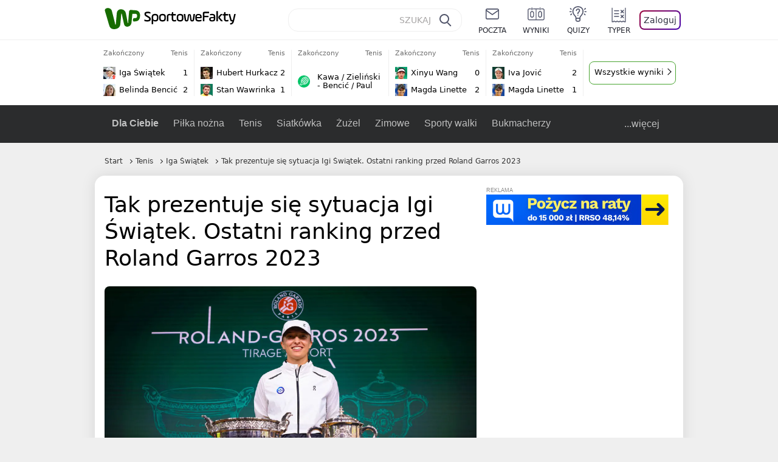

--- FILE ---
content_type: text/html; charset=UTF-8
request_url: https://sportowefakty.wp.pl/tenis/1062554/tak-prezentuje-sie-sytuacja-igi-swiatek-ostatni-ranking-przed-roland-garros-2023
body_size: 25263
content:
<!DOCTYPE html> <html lang="pl-PL"> <head> <meta charset="UTF-8"> <meta name="viewport" content="width=device-width,maximum-scale=1.0,minimum-scale=1,user-scalable=no"> <meta name="author" content="Wirtualna Polska Media"> <meta name="language" content="pl"> <meta name="robots" content="NOODP"> <meta name="logo" content="https://sportowefakty.wpcdn.pl/img/logo_SF.svg"> <meta name="gaf" content="iouosznz"> <meta name="breakpoints" content="1281"> <meta name="content-width" content="960, 1280"> <meta property="og:locale" content="pl_PL"> <meta property="og:site_name" content="sportowefakty.wp.pl"> <meta name="twitter:site" content="@SportoweFaktyPL"> <meta name="twitter:domain" content="sportowefakty.wp.pl"> <meta property="FbAppId" content="125447380950406"> <meta property="fb:pages" content="90593452375"> <meta property="fb:pages" content="127034117991"> <meta property="fb:pages" content="122187744459297"> <meta property="fb:pages" content="458344697547048"> <meta property="fb:pages" content="173777076079578"> <meta property="fb:pages" content="359518567477332"> <meta property="msapplication-config" content="none"> <link rel="icon" sizes="60x60" href="https://sportowefakty.wpcdn.pl/png/homescreen/favicon.ico"> <link rel="icon" type="image/png" href="https://sportowefakty.wpcdn.pl/png/homescreen/sf-homescreen-60.png"> <link rel="apple-touch-icon" href="https://sportowefakty.wpcdn.pl/png/homescreen/sf-homescreen-60.png"> <link rel="manifest" href="https://sportowefakty.wp.pl/app/manifest.json"> <title>Tak prezentuje się sytuacja Igi Świątek. Ostatni ranking przed Roland Garros 2023</title> <link rel="preload" as="image" href="https://v.wpimg.pl/MzMwMTcuYhssFTtnTA5vDm9Nbz0KV2FYOFV3dkxEf0p9D3tjVlo-HGAWKTkKGyQJOQUsNwkUYw09FCk6TQUhVT4DIiYCEihIYhEoNRcAPx8pKCImChIkFCwbYmJXQn8cfxIsMVJEKUN4KHtiUEZ-SnxAYz4TEm8H" type="image/webp"> <meta name="keywords" content="Alicja Rosolska,Polski tenis,WTA,Polska,Tenis,Urszula Radwańska,Katarzyna Kawa,Magda Linette,Magdalena Fręch,Elina Switolina,Jessica Pegula,Maja Chwalińska,Iga Świątek,Weronika Falkowska,Aryna Sabalenka,Lucia Bronzetti"> <meta name="description" content="Iga Świątek przystąpi do obrony tytułu w Paryżu jako liderka rankingu. WTA opublikowała już ostatnie notowanie światowego zestawienia przed międzynarodowymi mistrzostwami Francji. Jak wygląda sytuacja polskich tenisistek?"> <meta property="og:url" content="https://sportowefakty.wp.pl/tenis/1062554/tak-prezentuje-sie-sytuacja-igi-swiatek-ostatni-ranking-przed-roland-garros-2023"> <meta property="og:type" content="article"> <meta property="og:description" content="Iga Świątek przystąpi do obrony tytułu w Paryżu jako liderka rankingu. WTA opublikowała już ostatnie notowanie światowego zestawienia przed międzynarodowymi mistrzostwami Francji. Jak wygląda sytuacja polskich tenisistek?"> <meta property="og:title" content="Tak prezentuje się sytuacja Igi Świątek. Ostatni ranking przed Roland Garros 2023"> <meta property="og:image" content="https://i.wpimg.pl/1280x/sf-administracja.wpcdn.pl/storage2/featured_original/6472f2eae11d95_66333017.jpg"> <meta property="og:image:width" content="1200"> <meta property="og:image:height" content="675"> <meta property="og:image:type" content="image/png"> <meta property="og:image:alt" content="Tak prezentuje się sytuacja Igi Świątek. Ostatni ranking przed Roland Garros 2023"> <meta name="twitter:card" content="summary_large_image"> <meta name="twitter:description" content="Iga Świątek przystąpi do obrony tytułu w Paryżu jako liderka rankingu. WTA opublikowała już ostatnie notowanie światowego zestawienia przed międzynarodowymi mistrzostwami Francji. Jak wygląda sytuacja polskich tenisistek?"> <meta name="twitter:url" content="https://sportowefakty.wp.pl/tenis/1062554/tak-prezentuje-sie-sytuacja-igi-swiatek-ostatni-ranking-przed-roland-garros-2023"> <meta name="twitter:image" content="https://i.wpimg.pl/1280x/sf-administracja.wpcdn.pl/storage2/featured_original/6472f2eae11d95_66333017.jpg"> <meta name="robots" content="max-image-preview:large"> <link rel="canonical" href="https://sportowefakty.wp.pl/tenis/1062554/tak-prezentuje-sie-sytuacja-igi-swiatek-ostatni-ranking-przed-roland-garros-2023"> <script type="application/ld+json">{"@context":"https://schema.org","author":{"@type":"Person","name":"Rafał Smoliński"},"publisher":{"@type":"Organization","name":"WP SportoweFakty","logo":{"@type":"ImageObject","url":"https://sportowefakty.wpcdn.pl/img/logo_SF.svg","width":357,"height":60}},"headline":"Tak prezentuje się sytuacja Igi Świątek. Ostatni ranking przed Roland Garros 2023","description":"Iga Świątek przystąpi do obrony tytułu w Paryżu jako liderka rankingu. WTA opublikowała już ostatnie notowanie światowego zestawienia przed międzynarodowymi mistrzostwami Francji. Jak wygląda sytuacja polskich tenisistek?","@type":"NewsArticle","url":"https://sportowefakty.wp.pl/tenis/1062554/tak-prezentuje-sie-sytuacja-igi-swiatek-ostatni-ranking-przed-roland-garros-2023","mainEntityOfPage":{"@type":"WebPage","name":null,"@id":"https://sportowefakty.wp.pl/tenis/1062554/tak-prezentuje-sie-sytuacja-igi-swiatek-ostatni-ranking-przed-roland-garros-2023"},"datePublished":"2023-05-28T08:46:02+02:00","dateModified":"2023-05-28T16:50:12+02:00","image":"https://sf-administracja.wpcdn.pl/storage2/featured_original/6472f2eae11d95_66333017.jpg"}</script> <script> var WP = WP||[]; var wp_dot_addparams = {"cid":1062554,"cview":"article","ctype":"article","csystem":"sportowefakty","cplatform":"sportowefakty","ciab":"IAB17,IAB-v3-539","bunch":"article","appVer":"v0.8.38","ccategory":"Tenis","ctags":"Alicja Rosolska,Polski tenis,WTA,Polska,Tenis,Urszula Radwańska,Katarzyna Kawa,Magda Linette,Magdalena Fręch,Elina Switolina,Jessica Pegula,Maja Chwalińska,Iga Świątek,Weronika Falkowska,Aryna Sabalenka,Lucia Bronzetti","cdate":"2023-05-28","cpageno":1,"cpagemax":1,"crepub":0,"cauto":false,"corigin":"","csource":"WP SportoweFakty","cauthor":"Rafał Smoliński"}; var rekid = 235685; var wp_dot_type = "click"; var wp_sn = "sportowefakty"; var wp_fb_id = '933316406876601'; var wp_defer_vendors = 'initVendors'; var screeningv2 = true; var wp_push_notification_on = true; var wp_consent_logo = "https://v.wpimg.pl/b2dvLnN2TVMFFDpdYUlARkZMbg0-Wj1BFBk-GiFFB1QFHTgXbB5AR0ZMbkE9RAUdCBkrAT0dMXRJGiMJIRwRRANUMQ"; var wp_consent_color = "#176c00"; var wp_consent_link_color = "#176c00"; var siteVersion = "C"; var wp_abtest = { application: { "DRP-1726": "C" } }; var wp_abtest_programmatic = "DRP-1726"; var map = ['i', 'c', 'e', 'k', 'q', 'j', 'a', 'x', 'v', 'p']; var attrName = 'data-class'; function register () { if (this.attrs.indexOf('h') === -1) { WP.gaf.registerPlaceholder(this.no, this.node, { fixed: this.attrs.indexOf('f') > -1, sticky: this.attrs.indexOf('s') > -1, durable: this.attrs.indexOf('d') > -1, }); } WP.gaf.registerSlot(this.no, this.node.firstElementChild); }; function cb (list) { for(var i = 0; i < list.length; i++) { var m = list[i]; if (m.target.nodeName === 'DIV' && m.target.attributes[attrName]) { var attrs = m.target.attributes[attrName].value.split(''); m.target.removeAttribute(attrName); var number = ''; for (var j = 0; j < attrs.length; j++) { var index = map.indexOf(attrs[j]); if (index > -1) { number += index; } }; WP.push(register.bind({attrs: attrs, no: parseInt(number), node: m.target})); } } }; WP.push(function () { WP.gaf.loadBunch(rekid, {}, true); }); var _mo = new MutationObserver(cb); _mo.observe(document, { subtree: true, childList: true }); !function(e,f){if(!document.cookie.match('(^|;)\\s*WPdp=([^;]*)')||/google/i.test(window.navigator.userAgent))return;try{f.WP=f.WP||[];f.wp_pvid=(function(){var output='';while(output.length<20){output+=Math.random().toString(16).substr(2);output=output.substr(0,20)}return output})(20);var r,s,c=["https://sportowefakty.wp.pl/[base64]",["pvid="+f.wp_pvid,(s=e.cookie.match(/(^|;)\s*PWA_adbd\s*=\s*([^;]+)/),"PWA_adbd="+(s?s.pop():"2")),location.search.substring(1),(r=e.referrer,r&&"PWAref="+encodeURIComponent(r.replace(/^https?:\/\//,"")))].filter(Boolean).join("&")].join("/?");e.write('<scr'+'ipt fetchpriority="high" src="'+c+'"><\/scr'+'ipt>')}catch(_){console.error(_)}}(document,window); </script> <link rel="stylesheet" href="https://sportowefakty.wpcdn.pl/client/v0.8.38/b8817b688cb918d80f13960a768d8f04.css" /> <script crossorigin src="https://sportowefakty.wp.pl/[base64]"></script> <script id="wpjslib6" crossorigin async src="https://sportowefakty.wp.pl/[base64]"></script> </head> <body class=""> <div> <div id="app" class="app-container desktop palette-357 "> <div class="mgahtyb cvnqajoefy " > <div></div> </div> <div class="tnchimm " data-class="tnchimm"> <div></div> </div> <div class="ztvhpyt " > <div></div> </div> <div class="iouosznzh"></div> <header class="main-header-wrapper"> <div id="main-header" class="layout-content" data-st-area="Naglowek" data-source="header"> <div class="logo-container"> <a class="link-sgwp" href="https://wp.pl" data-href-change> <svg width="88" height="52" fill="#176C00" viewBox="0 0 44 26" xmlns="http://www.w3.org/2000/svg" class="logoWP" > <path d="m43.589 8.2232c-0.1206-0.60465-0.2412-1.2093-0.422-1.7535-0.7236-1.8744-2.1103-3.0837-4.0398-3.4465-0.3617-0.06046-0.6632-0.12093-1.025-0.12093-0.5426-0.06047-1.0853-0.12093-1.6279-0.12093-0.5426-0.06047-1.0853-0.06046-1.5676-0.12093-0.4221-0.06046-0.8442-0.06046-1.2059-0.12093-0.4221-0.06047-0.7839-0.06047-1.2059-0.12093-0.8441-0.12093-1.8691 0.36279-2.2309 1.3907-0.1206 0.30232-0.1809 0.60465-0.1809 0.96744-0.0603 0.84651-0.1809 1.693-0.2412 2.5395-0.0602 0.90698-0.1808 1.814-0.2411 2.7209-0.0603 0.7256-0.1206 1.5116-0.1809 2.2372-0.0603 0.9675-0.1206 1.8745-0.2412 2.8419-0.0603 0.907-0.1206 1.8139-0.1809 2.7209 0 0.1814 0 0.3023-0.0603 0.4837 0 0.121-0.0603 0.1814-0.1808 0.2419-0.1206 0-0.3015-0.0605-0.3015-0.2419-0.0603-0.1209-0.0603-0.2418-0.0603-0.3627-0.3618-1.8745-0.7235-3.8093-1.0853-5.6838-0.3618-1.7535-0.6632-3.4465-1.025-5.2-0.1809-0.78604-0.3618-1.5116-0.7235-2.2372-0.5427-1.0884-1.3265-1.9349-2.3515-2.4791-1.5677-0.78605-3.1353-0.90698-4.8235-0.48373-0.9044 0.24186-1.628 0.72558-2.1706 1.4512-0.4221 0.54418-0.7236 1.0884-0.9044 1.7535-0.2412 0.72559-0.3015 1.4512-0.3618 2.1768-0.0603 0.96744-0.1809 1.9349-0.2412 2.9024-0.1206 1.2697-0.2412 2.479-0.3617 3.7488-0.0603 0.9674-0.1809 1.9953-0.2412 2.9628-0.0603 0.786-0.1206 1.6325-0.2412 2.4186 0 0.3023-0.0603 0.6046-0.0603 0.8465 0 0.1814-0.1206 0.3023-0.3015 0.3023-0.2411 0.0605-0.3617-0.0604-0.422-0.3023s-0.1206-0.4837-0.1809-0.7256c-0.1809-0.786-0.3618-1.6325-0.5426-2.4186-0.1809-0.8465-0.4221-1.6325-0.603-2.4791-0.3015-1.1488-0.5426-2.2976-0.8441-3.4465-0.2412-0.9069-0.4824-1.8744-0.7235-2.7814-0.24121-0.90698-0.48239-1.8744-0.72356-2.7814-0.18089-0.66512-0.36177-1.3302-0.48236-1.9349-0.24117-0.84651-0.66323-1.5721-1.3265-2.1768-0.78382-0.66511-1.6882-1.0884-2.7735-1.2698-1.2059-0.18139-2.3515 1e-6 -3.3765 0.72558-0.48235 0.36279-0.84412 0.78604-1.025 1.3907-0.12059 0.42326-0.12059 0.90698 0 1.3302 0.18088 0.60465 0.36177 1.2698 0.54265 1.8744 0.24118 0.72559 0.48235 1.4512 0.66324 2.2372 0.24117 0.84652 0.54264 1.7535 0.78382 2.6 0.24118 0.786 0.48235 1.5116 0.66324 2.2977 0.24117 0.7255 0.42205 1.5116 0.66323 2.2372 0.18088 0.6046 0.36177 1.2697 0.54265 1.8744 0.18088 0.7256 0.42206 1.3907 0.60294 2.1163 0.18088 0.6046 0.36176 1.2093 0.54264 1.7535 0.24118 0.7255 0.42206 1.4511 0.72353 2.1767 0.36177 0.786 0.84412 1.4512 1.5074 1.9953 1.025 0.7861 2.1706 1.2093 3.3765 1.2698 0.6632 0.0605 1.3867 0 2.05-0.0605 1.2059-0.1813 2.2912-0.4837 3.3162-1.1488 0.9647-0.6046 1.8088-1.4512 2.2911-2.5395 0.3618-0.7256 0.5427-1.5721 0.603-2.3582 0.1206-0.8465 0.1809-1.7535 0.2411-2.6 0.1206-1.1488 0.2412-2.2976 0.3618-3.4465 0.1206-0.9674 0.1809-1.8744 0.2412-2.8418 0.1206-1.0884 0.1809-2.1768 0.3015-3.2047 0-0.18139 0.0603-0.36279 0.0603-0.54418 0-0.1814 0.1205-0.30233 0.2411-0.30233 0.1809 0 0.2412 0.06047 0.3015 0.24186 0 0.06047 0 0.12093 0.0603 0.12093 0.1206 0.42326 0.1809 0.90698 0.3015 1.3302 0.3014 1.3302 0.5426 2.6 0.8441 3.9303 0.2412 1.2093 0.5426 2.3581 0.7838 3.5674 0.2412 1.1488 0.5427 2.3581 0.7838 3.507 0.1206 0.6046 0.3618 1.1488 0.6633 1.6325 0.7235 1.0884 1.6882 1.6326 2.9544 1.6931 0.6632 0.0604 1.2662 0 1.8691-0.2419 0.8441-0.2419 1.5676-0.6651 2.1706-1.2698 0.7235-0.7256 1.2059-1.6325 1.3868-2.6604 0.1205-0.5442 0.1808-1.1489 0.2411-1.6931 0.1206-1.2093 0.2412-2.3581 0.3618-3.5674 0.1206-0.9674 0.1809-1.9953 0.3015-2.9628 0.0603-0.66511 0.1205-1.3302 0.1808-2.0558 0.0603-0.42325 0.1206-0.84651 0.1206-1.3302h0.1809c1.1456 0 2.2309 0.06047 3.3765 0.06047 0.3015 0 0.5426 0 0.8441 0.06046 2.05 0.1814 1.7485 4.7163 0.1809 4.9581-0.3015 0.0605-0.603 0.0605-0.9044 0.121-0.5427 0.0604-1.025 0.0604-1.5677 0.1209-0.3617 0-0.6632 0.1814-0.8441 0.4837-0.1206 0.1209-0.2412 0.3023-0.3015 0.4837-0.3014 0.6652-0.3617 1.3303-0.1808 1.9954 0.0602 0.3023 0.1808 0.6046 0.422 0.8465s0.5427 0.3628 0.8441 0.3628c0.1809 0 0.3015-0.0605 0.4824-0.0605 0.6029-0.0604 1.2662-0.1814 1.8691-0.2418 0.4221-0.0605 0.7838-0.121 1.2059-0.2419 1.5676-0.4837 2.6529-1.5116 3.2559-3.0837 0.3014-0.8465 0.4823-1.7535 0.4823-2.6605 0.2412-0.72557 0.2412-1.4512 0.1206-2.1767z" /> </svg> </a> <a href="/"> <svg width="228" height="36" viewBox="0 0 114 18" xmlns="http://www.w3.org/2000/svg" class="logoSF"> <title>SportoweFakty - wiadomości sportowe, relacje na żywo, wyniki</title> <path d="m0.30664 11.27c1.025 0.4232 2.1706 0.7255 3.6779 0.7255 1.6279 0 2.3515-0.3023 2.3515-1.2697 0-0.78607-0.48236-1.0884-1.5676-1.7535l-2.4721-1.5116c-1.0853-0.66512-1.8088-1.5116-1.8088-2.9628 0-1.9349 1.2662-2.8419 3.9794-2.8419 1.5074 0 2.4118 0.30232 3.3162 0.66511v1.814c-0.9647-0.48373-1.9897-0.66512-3.3162-0.66512-1.4471 0-2.05 0.30232-2.05 1.1488 0 0.66511 0.36176 0.96744 1.1456 1.3907l2.5926 1.5721c1.2662 0.78604 2.1706 1.5116 2.1706 3.1442 0 2.0558-1.3265 3.0837-4.3412 3.0837-1.6279 0-2.7735-0.3023-3.6176-0.6651v-1.8744h-0.060293z" /> <path d="m9.4111 8.2467c0-2.6605 1.628-3.8698 4.1-3.8698 2.7736 0 4.1603 1.2093 4.1603 3.8698v1.5721c0 2.4791-1.1456 3.9302-3.7382 3.9302-1.3868 0-2.2309-0.4837-2.6529-1.2093v4.5954h-1.8692v-8.8884zm6.4515 0.06047c0-1.3907-0.3618-2.1768-2.2912-2.1768-1.8691 0-2.2911 0.78605-2.2911 2.1768v1.5721c0 1.3907 0.422 2.1767 2.2911 2.1767s2.2912-0.7256 2.2912-2.1767v-1.5721z" /> <path d="m18.636 9.8793v-1.5721c0-2.4791 1.3265-3.9302 4.1603-3.9302 2.9545 0 4.1 1.3907 4.1 3.9302v1.5721c0 2.479-1.3264 3.9302-4.1 3.9302-2.8941-0.0605-4.1603-1.3907-4.1603-3.9302zm6.4515-1.5721c0-1.3907-0.422-2.1768-2.2912-2.1768-1.8691 0-2.2911 0.78605-2.2911 2.1768v1.5721c0 1.3907 0.422 2.1767 2.2911 2.1767 1.8692 0 2.2912-0.7256 2.2912-2.1767v-1.5721z" /> <path d="m29.972 13.568h-1.8692v-5.9861c0-2.0558 1.0853-3.2046 3.4368-3.2046 0.4824 0 0.7838 0.06047 1.1456 0.12093v1.7535c-0.2412-0.12093-0.6029-0.18139-1.1456-0.18139-1.2662 0-1.5676 0.54418-1.5676 1.5721v5.9256z" /> <path d="m32.564 4.8607 1.5676-0.30232 0.3015-2.3581h1.5073v2.3581h3.3162v1.7535h-3.2559v4.1117c0 1.2093 0.5427 1.572 1.3868 1.572s1.6882-0.1813 2.2309-0.3627v1.7534c-0.603 0.2419-1.3265 0.3628-2.2309 0.3628-1.8691 0-3.2559-0.786-3.2559-3.3255v-4.1117h-1.5676v-1.4512z" /> <path d="m40.342 9.8793v-1.5721c0-2.4791 1.3265-3.9302 4.1603-3.9302 2.9544 0 4.1 1.3907 4.1 3.9302v1.5721c0 2.479-1.3265 3.9302-4.1 3.9302-2.9544-0.0605-4.1603-1.3907-4.1603-3.9302zm6.3912-1.5721c0-1.3907-0.4221-2.1768-2.2912-2.1768s-2.2912 0.78605-2.2912 2.1768v1.5721c0 1.3907 0.4221 2.1767 2.2912 2.1767s2.2912-0.7256 2.2912-2.1767v-1.5721z" /> <path d="m51.858 11.27c0.1206 0.7256 0.3015 0.907 0.7235 0.907 0.4221 0 0.603-0.1814 0.7235-0.907l0.7236-4.8977c0.1809-1.2698 0.6632-1.7535 1.9294-1.7535 1.1456 0 1.7485 0.42326 1.9294 1.7535l0.7235 4.8977c0.1206 0.7256 0.3015 0.907 0.7236 0.907 0.422 0 0.6029-0.1814 0.7235-0.907l0.9647-6.7116h1.8691l-1.025 6.772c-0.2412 1.5117-0.7235 2.4186-2.5926 2.4186-1.628 0-2.1103-0.8465-2.2912-2.4186l-0.603-4.4139c-0.1205-0.60465-0.1808-0.78605-0.4823-0.78605s-0.3618 0.12093-0.4221 0.78605l-0.6029 4.4139c-0.2412 1.5117-0.6632 2.4186-2.2912 2.4186-1.8088 0-2.3515-0.8465-2.5926-2.4186l-1.025-6.772h1.8691l1.025 6.7116z" /> <path d="m70.911 9.7582h-5.7883v0.42321c0 1.3303 0.7839 1.8745 2.5927 1.8745 1.025 0 2.4117-0.2419 3.075-0.5442v1.7535c-0.8442 0.3628-2.05 0.5441-3.075 0.5441-3.0147 0-4.4618-1.0883-4.4618-3.8697v-1.5721c0-2.2977 0.9647-3.9302 4.0397-3.9302 2.4721 0 3.8588 1.2698 3.8588 3.7488-0.0603 0.36279-0.0603 1.0884-0.2411 1.5721zm-5.7883-1.5116h4.2206v-0.48372c0-1.2093-0.7838-1.814-2.1103-1.814s-2.1103 0.54419-2.1103 1.814v0.48372z" /> <path d="m74.348 13.568h-1.8691v-9.7349c0-1.4512 0.603-2.0558 2.05-2.0558h5.6677v1.814h-5.125c-0.4824 0-0.7236 0.18139-0.7236 0.66511v2.4186h5.125v1.814h-5.125v5.0791z" /> <path d="m87.854 10.847c0 1.9954-1.2058 2.9023-3.8588 2.9023-2.3514 0-3.6779-0.8465-3.6779-2.7814 0-2.0558 1.447-2.7209 3.6779-2.7209h1.9897v-0.90698c0-1.1488-0.8441-1.3907-2.1103-1.3907-1.0853 0-1.9897 0.12093-2.5926 0.36279v-1.6326c0.6632-0.24186 1.5073-0.30233 2.4721-0.30233 2.4117 0 4.0999 0.72558 4.0999 2.9628v3.507zm-1.8691-1.2093h-1.9897c-1.2059 0-1.8088 0.36278-1.8088 1.2698 0 1.0884 0.8441 1.2698 1.7485 1.2698 1.1456 0 2.05-0.1814 2.05-1.3907v-1.1489z" /> <path d="m89.18 0.86987h1.8691v12.698h-1.8691v-12.698zm5.4867 3.6884h2.3515l-3.1956 3.5674c-0.1809 0.18139-0.3617 0.42325-0.3617 0.66511s0.1808 0.42326 0.3617 0.60465l3.5574 4.1116h-2.3515l-2.7132-3.1442c-0.603-0.66512-0.7235-1.1488-0.7235-1.693 0-0.54418 0.1205-0.90697 0.7235-1.5721l2.3514-2.5395z" /> <path d="m97.019 4.8607 1.5676-0.30232 0.3015-2.3581h1.5673v2.3581h3.316v1.7535h-3.316v4.1117c0 1.2093 0.543 1.572 1.387 1.572 0.784 0 1.688-0.1813 2.231-0.3627v1.7534c-0.603 0.2419-1.327 0.3628-2.231 0.3628-1.869 0-3.2558-0.786-3.2558-3.3255v-4.1117h-1.5676v-1.4512z" /> <path d="m107.93 11.21c0.181 0.7861 0.422 0.907 0.965 0.907 0.422 0 0.663-0.1209 0.844-0.907l1.507-6.6512h1.869l-2.17 9.0094c-0.603 2.6-1.99 4.0511-4.522 3.9906l-0.362-1.6325c1.869 0.0605 2.593-0.9675 3.015-2.3581-0.181 0.0604-0.543 0.1209-0.844 0.1209-1.447 0-1.87-0.9675-2.171-2.2977l-1.749-6.8326h1.87l1.748 6.6512z" /> </svg> </a> </div> <div id="main-search" class="search-container"> <input type="search" class="search-input" placeholder="SZUKAJ" autocomplete="off" /> <div class="search-icon"></div> <div id="results" class="results"><span class="empty-list">Wpisz przynajmniej 2 znaki</span></div> </div> <nav class="header-nav"> <a href="https://poczta.wp.pl"> <div class="item link"> <img src="https://v.wpimg.pl/b2N6dGEuTVMvVBJ0ag5ARmwMRi4sV04QOxReZWpBUkp8Dks0NRoQRiFBASEkHhZLYEEUJCEbTEIiGRcxIloLUSFYF2gtEANWK0RJNyoWGEYvGBcxIlcf" alt="" width="40" height="28" loading="lazy" /> <span>poczta</span> </div> </a> <a href="/wyniki-meczow"> <div class="item link"> <img src="https://v.wpimg.pl/eW5pa2kuSjZUEhcBRA5HIxdKQ1sCV0l1QFJbEERBVS8HSE5BGxoXI1oHBFQKHhEuGwcRUQ8bSydZXxJEDFoMNFoeEh0DEAQzUAJMRRIbDDxcXhJEDFcY" alt="" width="40" height="28" loading="lazy" /> <span>wyniki</span> </div> </a> <a href="/quizy"> <div class="item link"> <img src="https://v.wpimg.pl/dWl6eS5zSzYNVBNgGgFGI04MRzpcWEh1GRRfcRpOVC9eDkogRRUWIwNBADVUERAuQkEVMFEUSicAGRYlUlUNNANYFnxdHwUzCURIIkATHi5CRRM0Fwc" alt="" width="40" height="28" loading="lazy" /> <span>quizy</span> </div> </a> <a href="/ustawienia/typowanie" class="js-betting-button"> <div class="item link"> <img src="https://v.wpimg.pl/cGVyLnN2TCY3GzpdYUlBM3RDbgcnEE9lI1t2TGEGUz9kQWMdPl0RMzkOKQgvWRc-eA48DSpcTTc6Vj8YKR0KJDkXP0E6SxMiJFc_GCkQHg" alt="" width="40" height="28" loading="lazy" /> <span>typer</span> </div> </a> <div class="item item--login"> <div id="onelogin"> <div class="container"> <div class="login-button js-login-button" tabindex="0"> Zaloguj </div> </div> </div> </div> </nav> </div> <div class="divider"></div> <div id="livescore" class="layout-content" data-st-area="Wyniki-pasek" data-source="header-livescore"> <a href="/tenis/relacja-na-zywo/176261/iga-swiatek-belinda-bencic-live" class="livescore-item"> <div class="item-header"> <div class="status--finished">Zakończony</div> <div class="sport-name"> Tenis </div> </div> <div class="item-body"> <div class="team" > <div class="team-logo" class="team-logo--rounded" > <img src="https://v.wpimg.pl/MDk3MC5qYiUKUTtwGgpvMEkJbypcU2FmHhF3YRpDfTxZA2IwUwY9ahxDLidbXz0oREcsJEZee3ZdBn4lAEIuJgpXfHJqRnx0XwN0dAVfJzQMETA" alt="Iga Świątek" width="20" height="20" loading="lazy" /> </div> <div class="team-name">Iga Świątek</div> <div class="team-score"> 1 </div> </div> <div class="team" > <div class="team-logo" class="team-logo--rounded" > <img src="https://v.wpimg.pl/MzE5MS5wYhskVztgGgxvDmcPbzpcVWFYMBd3cRpFfQJ3BWIgUwA9VDJFLjdbWT0WakEsNEZYeEIjUX8yUxV4H3cELGpqTn1DdgZ8agRZPRQiFzA" alt="Belinda Bencić" width="20" height="20" loading="lazy" /> </div> <div class="team-name">Belinda Bencić</div> <div class="team-score"> 2 </div> </div> </div> <span class="item-hoverbutton mainbutton mainbutton--next">Przejdź do relacji</span> </a> <a href="/tenis/relacja-na-zywo/176262/hubert-hurkacz-stan-wawrinka-live" class="livescore-item"> <div class="item-header"> <div class="status--finished">Zakończony</div> <div class="sport-name"> Tenis </div> </div> <div class="item-body"> <div class="team" > <div class="team-logo" class="team-logo--rounded" > <img src="https://v.wpimg.pl/Mzk5Mi5wYhsKVztaGgxvDkkPbwBcVWFYHhd3SxpFfQJZBWIaUwA9VBxFLg1bWT0WREEsDkZYeB9ZDH5cAEV9T1gFfl5qQXpKXgZ0UAdZPRQMFzA" alt="Hubert Hurkacz" width="20" height="20" loading="lazy" /> </div> <div class="team-name">Hubert Hurkacz</div> <div class="team-score"> 2 </div> </div> <div class="team" > <div class="team-logo" class="team-logo--rounded" > <img src="https://v.wpimg.pl/NzI1OS5wYRsoUzlgGgxsDmsLbTpcVWJYPBN1cRpFfgJ7AWAgUwA-VD5BLDdbWT4WZkUuNEZYe0l8UHxgBUJ3SX4ALWRqQXhCegZ9ZgxZPhQuEzI" alt="Stan Wawrinka" width="20" height="20" loading="lazy" /> </div> <div class="team-name">Stan Wawrinka</div> <div class="team-score"> 1 </div> </div> </div> <span class="item-hoverbutton mainbutton mainbutton--next">Przejdź do relacji</span> </a> <a href="/tenis/relacja-na-zywo/176263/kawa-zielinski-bencic-paul-live" class="livescore-item"> <div class="item-header"> <div class="status--finished">Zakończony</div> <div class="sport-name"> Tenis </div> </div> <div class="item-title"> <div class="sport-icon palette-357"> <img src="https://v.wpimg.pl/bmlzLnN2TQwNGDpdYUlAGU5AbgcnEE5PGVh2TGEDVBVdTGMdPl0QGQMNKQgvWRYUQg08DSpcTB0AVT8YKR0UBAkNP0EtUw4IAh4tHGFbAQICVzgLIFwLHkIJOglsTw" alt="" width="16" height="16" loading="lazy" /> </div> <div>Kawa / Zieliński - Bencić / Paul</div> </div> <span class="item-hoverbutton mainbutton mainbutton--next">Przejdź do relacji</span> </a> <a href="/tenis/relacja-na-zywo/176281/xinyu-wang-magda-linette-live" class="livescore-item"> <div class="item-header"> <div class="status--finished">Zakończony</div> <div class="sport-name"> Tenis </div> </div> <div class="item-body"> <div class="team" > <div class="team-logo" class="team-logo--rounded" > <img src="https://v.wpimg.pl/MDYwOS5wYiU4FTlgGgxvMHtNbTpcVWFmLFV1cRpFfTxrR2AgUwA9ai4HLDdbWT0odgMuNEZYe3dtRik1Ak91JmoTKWFqTnR8b0d5YwxZPSo-VTI" alt="Xinyu Wang" width="20" height="20" loading="lazy" /> </div> <div class="team-name">Xinyu Wang</div> <div class="team-score"> 0 </div> </div> <div class="team" > <div class="team-logo" class="team-logo--rounded" > <img src="https://v.wpimg.pl/OTk2MC5qYDUKUDtwGgptIEkIbypcU2N2HhB3YRpDfyxZAmIwUwY_ehxCLidbXz84REYsJEZeeWIKBH0nAxJ5MAoCeHdqQntjWAt0dQVfJSQMEDA" alt="Magda Linette" width="20" height="20" loading="lazy" /> </div> <div class="team-name">Magda Linette</div> <div class="team-score"> 2 </div> </div> </div> <span class="item-hoverbutton mainbutton mainbutton--next">Przejdź do relacji</span> </a> <a href="/tenis/relacja-na-zywo/176284/iva-jovic-magda-linette-live" class="livescore-item"> <div class="item-header"> <div class="status--finished">Zakończony</div> <div class="sport-name"> Tenis </div> </div> <div class="item-body"> <div class="team" > <div class="team-logo" class="team-logo--rounded" > <img src="https://v.wpimg.pl/NjA1NC5wYQsgUzhwGgxsHmMLbCpcVWJINBN0YRpFfhJzAWEwUwA-RDZBLSdbWT4GbkUvJEZYeFwiCX57A0R5D3BULXpqQXxYeAd-dgFZPgQmEzM" alt="Iva Jović" width="20" height="20" loading="lazy" /> </div> <div class="team-name">Iva Jović</div> <div class="team-score"> 2 </div> </div> <div class="team" > <div class="team-logo" class="team-logo--rounded" > <img src="https://v.wpimg.pl/OTk2MC5qYDUKUDtwGgptIEkIbypcU2N2HhB3YRpDfyxZAmIwUwY_ehxCLidbXz84REYsJEZeeWIKBH0nAxJ5MAoCeHdqQntjWAt0dQVfJSQMEDA" alt="Magda Linette" width="20" height="20" loading="lazy" /> </div> <div class="team-name">Magda Linette</div> <div class="team-score"> 1 </div> </div> </div> <span class="item-hoverbutton mainbutton mainbutton--next">Przejdź do relacji</span> </a> <div class="results"> <div class="mtae"> <div class="byaalz " data-class="byaalz"> <div></div> </div> </div> <a class="mainbutton mainbutton--next" href="/tenis/terminarz">Wszystkie wyniki</a> </div> </div> <div id="main-menu" class="menu-container" data-st-area="Naglowek" data-source="header"> <div class="main-menu js-menu"> <nav class="main-menu__nav js-menu__nav"> <a href="/dla-ciebie"> Dla Ciebie </a> <div class="js-menu__top-item main-menu__item"> <a href="/pilka-nozna">Piłka nożna</a> <div data-category-id="3"></div> </div><div class="js-menu__top-item main-menu__item"> <a href="/tenis">Tenis</a> <div class="submenu"> <div class="submenu__wrapper submenu__wrapper--expanded"> <div class="submenu__items"> <div class="main-menu__item"> <a href="/tenis/atp">ATP</a> </div> <div class="main-menu__item"> <a href="/tenis/wta">WTA</a> </div> <div class="main-menu__item"> <a href="/tenis/australian-open">Australian Open</a> </div> <div class="main-menu__item"> <a href="/tenis/roland-garros">Roland Garros</a> </div> <div class="main-menu__item"> <a href="/tenis/wimbledon">Wimbledon</a> </div> <div class="main-menu__item"> <a href="/tenis/us-open">US Open</a> </div> <div class="main-menu__item"> <a href="/tenis/puchar-davisa">Puchar Davisa</a> </div> <div class="main-menu__item"> <a href="/tenis/puchar-federacji">Billie Jean King Cup</a> </div> <div class="main-menu__item"> <a href="/tenis/puchar-hopmana">Puchar Hopmana</a> </div> <div class="main-menu__item"> <a href="/tenis/iga-swiatek">Iga Świątek</a> </div> <div class="main-menu__item"> <a href="/tenis/hubert-hurkacz">Hubert Hurkacz</a> </div> <div class="main-menu__item"> <a href="/tenis/kamil-majchrzak">Kamil Majchrzak</a> </div> </div> <div class="submenu__items submenu__items--extra"> <a href="/tenis/terminarz">Wyniki/Kalendarz</a> <a href="/tenis/tabele">Tabele</a> </div> </div> </div> </div><div class="js-menu__top-item main-menu__item"> <a href="/siatkowka">Siatkówka</a> <div data-category-id="6"></div> </div><div class="js-menu__top-item main-menu__item"> <a href="/zuzel">Żużel</a> <div data-category-id="5"></div> </div><div class="js-menu__top-item main-menu__item"> <a href="/zimowe">Zimowe</a> <div data-category-id="34"></div> </div><div class="js-menu__top-item main-menu__item"> <a href="/sporty-walki">Sporty walki</a> <div data-category-id="25"></div> </div><div class="js-menu__top-item main-menu__item"> <a href="/bukmacherzy">Bukmacherzy</a> <div data-category-id="63"></div> </div><div class="js-menu__top-item main-menu__item"> <a href="/pilka-reczna">Piłka ręczna</a> <div data-category-id="9"></div> </div><div class="js-menu__top-item main-menu__item"> <a href="/koszykowka">Koszykówka</a> <div data-category-id="4"></div> </div><div class="js-menu__top-item main-menu__item"> <a href="/moto">Moto</a> <div data-category-id="8"></div> </div><div class="js-menu__top-item main-menu__item"> <a href="/la">LA</a> <div data-category-id="42"></div> </div><div class="js-menu__top-item main-menu__item"> <a href="/sportowybar">SportowyBar</a> <div data-category-id="35"></div> </div><div class="js-menu__top-item main-menu__item"> <a href="/esport">Esport</a> <div data-category-id="43"></div> </div><div class="js-menu__top-item main-menu__item"> <a href="/alpinizm">Alpinizm</a> <div data-category-id="49"></div> </div><div class="js-menu__top-item main-menu__item"> <a href="/kajakarstwo">Kajakarstwo</a> <div data-category-id="50"></div> </div><div class="js-menu__top-item main-menu__item"> <a href="/kolarstwo">Kolarstwo</a> <div data-category-id="51"></div> </div><div class="js-menu__top-item main-menu__item"> <a href="/kolarstwo-gorskie">Kolarstwo górskie</a> <div data-category-id="52"></div> </div><div class="js-menu__top-item main-menu__item"> <a href="/football-amerykanski/lfa">LFA</a> <div data-category-id="53"></div> </div><div class="js-menu__top-item main-menu__item"> <a href="/football-amerykanski/nfl">NFL</a> <div data-category-id="54"></div> </div><div class="js-menu__top-item main-menu__item"> <a href="/plywanie">Pływanie</a> <div data-category-id="55"></div> </div><div class="js-menu__top-item main-menu__item"> <a href="/rugby">Rugby</a> <div data-category-id="56"></div> </div><div class="js-menu__top-item main-menu__item"> <a href="/snooker">Snooker</a> <div data-category-id="57"></div> </div><div class="js-menu__top-item main-menu__item"> <a href="/szermierka">Szermierka</a> <div data-category-id="58"></div> </div><div class="js-menu__top-item main-menu__item"> <a href="/tenis-stolowy">Tenis stołowy</a> <div data-category-id="59"></div> </div><div class="js-menu__top-item main-menu__item"> <a href="/wioslarstwo">Wioślarstwo</a> <div data-category-id="60"></div> </div><div class="js-menu__top-item main-menu__item"> <a href="/zeglarstwo">Żeglarstwo</a> <div data-category-id="61"></div> </div><div class="js-menu__top-item main-menu__item"> <a href="/inne/wideo">WIDEO</a> <div data-category-id="68"></div> </div> </nav> <div class="main-menu__item main-menu__item--more js-menu__top-item js-menu__more-container"> <span class="main-menu__more">...więcej</span> <div class="submenu"> <div class="submenu__wrapper submenu__wrapper--expanded"> <div class="submenu__items js-menu__more-submenu"></div> </div> </div> </div> </div> </div> </header> <div class="bmuatmpu d2FsbHBhcGVydjAuOC4zODM"></div> <div class="bmuatmpu YWx0U2xvdHYwLjguMzgz"></div> <div class="bmuatmpu d2FsbHBhcGVydjAuOC4zODY"></div> <main id="main" class="main layout-content"> <nav id="breadcrumbs" class="layout-content"> <ul class="list"> <li class="breadcrumb go-arrow"> <a href="/">Start</a> </li> <li class="breadcrumb go-arrow"> <a href="/tenis"> Tenis </a> </li><li class="breadcrumb go-arrow"> <a href="/tenis/iga-swiatek"> Iga Świątek </a> </li> <li class="breadcrumb go-arrow"> <span>Tak prezentuje się sytuacja Igi Świątek. Ostatni ranking przed Roland Garros 2023</span> </li> </ul> </nav> <div class="article-wrapper layout-full layout-box"> <article class="article"> <div class="article__top"> <h1 class="title">Tak prezentuje się sytuacja Igi Świątek. Ostatni ranking przed Roland Garros 2023</h1> <figure> <img src="https://v.wpimg.pl/MzMwMTcuYhssFTtnTA5vDm9Nbz0KV2FYOFV3dkxEf0p9D3tjVlo-HGAWKTkKGyQJOQUsNwkUYw09FCk6TQUhVT4DIiYCEihIYhEoNRcAPx8pKCImChIkFCwbYmJXQn8cfxIsMVJEKUN4KHtiUEZ-SnxAYz4TEm8H" alt="Getty Images / Robert Prange / Na zdjęciu: Iga Świątek" width="1200" height="675" loading="eager" class="cover-photo" /> <figcaption class="cover-photo-desc">Getty Images / Robert Prange / Na zdjęciu: Iga Świątek</figcaption> </figure> <div class="panel oneliner"> <div class="content-authors" data-st-area="Autor"> <div class="photo"> <img src="https://v.wpimg.pl/NTY5Mi5wYTU4VztaGgxsIHsPbwBcVWJ2LBd3SxpBfixvBWIaUwA-ei5FLg1bWT44dlQ7CEEWPCd2AHpcVE4vZTpXeFoFEngLYAZ7UQBBd2Z3RSMOFwo" alt="Zdjęcie autora artykułu" width="60" height="60" loading="lazy" fetchpriority="low" /> </div> <div class="links"> <a class="author-name" href="/autor/rafal-smolinski">Rafał Smoliński</a> <time>28.05.2023, 08:46</time> </div> </div> <div id="socialButtons" class="social-buttons"> <div class="button button--share" data-tooltip="Udostępnij"> <img src="https://v.wpimg.pl/c2hhcmUuTFMJChVeeg5BRkpSQQQ8V08QHUpZT3pHV0paXEweJRoRRgcfBgs0HhdLRh8TDjEbTUIERxAbMloKUQcGEEImGgBbCQRODyABF10GRRAFNAcGHBseBE8o" alt="udostępnij" width="24" height="24" loading="lazy" fetchpriority="low" /> </div> <div class="button button--comment " data-tooltip="Komentarze"> <img src="https://v.wpimg.pl/bWVudHMuTTY3FxJ7Yg5AI3RPRiEkV051I1deamJHVi9kQUs7PRoQIzkCAS4sHhYueAIUKykbTCc6Whc-KloLNDkbF2c-GgE-NxlJKjgBFjg4WAcnIBgHOSIGSjs7EkAq" alt="skomentuj" width="24" height="24" loading="lazy" fetchpriority="low" /> </div> </div> </div> </div> <div class="bewapq"> <div class="yzadxyo ipmefs ___h50___ ___w300___ " data-class="yzadxyo"> <div></div> <img src="https://v.wpimg.pl/X3dwLnN2d1IFFTpdYUl6R0ZNbgcnEHQREVV2TGEGbUtRT2MdOlZ2RBQUKABgQjQcDRotCStBd1IAAWMeIlM7VgwYIAorQAdEFFk_GCkQJQ" alt="" width="45" height="58" loading="lazy" /> </div> <div class="bewabjm"> <div class="obkfsabg ipmefs ___h600___ " data-class="obkfsabg"> <div></div> <img src="https://v.wpimg.pl/X3dwLnN2d1IFFTpdYUl6R0ZNbgcnEHQREVV2TGEGbUtRT2MdOlZ2RBQUKABgQjQcDRotCStBd1IAAWMeIlM7VgwYIAorQAdEFFk_GCkQJQ" alt="" width="45" height="58" loading="lazy" /> </div> </div> </div> <div class="article__lead"> <p class="lead">Iga Świątek przystąpi do obrony tytułu w Paryżu jako liderka rankingu. WTA opublikowała już ostatnie notowanie światowego zestawienia przed międzynarodowymi mistrzostwami Francji. Jak wygląda sytuacja polskich tenisistek?</p> </div> <div class="bewasfblfs"> <div class="bykfmtz ipmefs ___h200___ nbshjot " > <div></div> <img src="https://v.wpimg.pl/X3dwLnN2d1IFFTpdYUl6R0ZNbgcnEHQREVV2TGEGbUtRT2MdOlZ2RBQUKABgQjQcDRotCStBd1IAAWMeIlM7VgwYIAorQAdEFFk_GCkQJQ" alt="" width="45" height="58" loading="lazy" /> </div> </div> <div class="article__content"> <div class="favorite-tags-slider"> <p class="favorite-tags-slider__title">W tym artykule dowiesz się o:</p> <div class="favorite-tags-slider__tags"> <div class="slider-slotted "> <div class="disabled slider-arrow left js-slider-left"> <div class="go-arrow"></div> </div> <div class="disabled slider-arrow right js-slider-right"> <div class="go-arrow"></div> </div> <div class="slider-container"> <div class="item"> <a class="item__link" href="/tenis/alicja-rosolska"> <div class="item__image"> <img src="https://v.wpimg.pl/MjA4Ny5wYgsgVjhKGgxvHmMObBBcVWFINBZ0WxpFeRJzAGEKUwA9RDZELR1bWT0GbkAvHkZYeFIkVSxADUcuWyJWeU5qRXhTcgZ-QQJZPQQmFjM" alt="Alicja Rosolska" width="24" height="24" loading="lazy" fetchpriority="low" class="item__logo" /> </div> <div class="item__name">Alicja Rosolska</div> </a> <span class="item__star"> <button class="star" data-tag-url="/tenis/alicja-rosolska" data-area="article" data-favourite-button="0"> <img src="https://v.wpimg.pl/bGFuay5zTSYnFxdKGgFAM2RPQxBcWE5lM1dbWxpIVj90QU4KRRUQMykCBB9UERY-aAIRGlEUTDcqWhIPUlULJCkbElZTGxQoMwcIDVAlACsnGwpXRgwFZTs" alt="Dodaj tag Alicja Rosolska do ulubionych" width="24" height="24" loading="lazy" /> </button> </span> </div><div class="item"> <a class="item__link" href="/tenis/wta"> <div class="item__image"> <img src="https://v.wpimg.pl/OTI1OC5wYDUoUzlwGgxtIGsLbSpcVWN2PBN1YRpFeyx7BWAwUwA_ej5BLCdbWT84ZkUuJEZYejIqBnZyBkYsZS9XfXZqRXxleAh9dg1ZPzouEzI" alt="WTA" width="24" height="24" loading="lazy" fetchpriority="low" class="item__logo" /> </div> <div class="item__name">WTA</div> </a> <span class="item__star"> <button class="star" data-tag-url="/tenis/wta" data-area="article" data-favourite-button="0"> <img src="https://v.wpimg.pl/bGFuay5zTSYnFxdKGgFAM2RPQxBcWE5lM1dbWxpIVj90QU4KRRUQMykCBB9UERY-aAIRGlEUTDcqWhIPUlULJCkbElZTGxQoMwcIDVAlACsnGwpXRgwFZTs" alt="Dodaj tag WTA do ulubionych" width="24" height="24" loading="lazy" /> </button> </span> </div><div class="item"> <a class="item__link" href="/tenis/urszula-radwanska"> <div class="item__image"> <img src="https://v.wpimg.pl/Nzc0My5wYRsCUjtKGgxsDkEKbxBcVWJYFhJ3WxpFegJRBGIKUwA-VBRALh1bWT4WTEQsHkZYe0ICAi5NDEEqH1BWf0pqR3pPVgd6TQZZPhQEEjA" alt="Urszula Radwańska" width="24" height="24" loading="lazy" fetchpriority="low" class="item__logo" /> </div> <div class="item__name">Urszula Radwańska</div> </a> <span class="item__star"> <button class="star" data-tag-url="/tenis/urszula-radwanska" data-area="article" data-favourite-button="0"> <img src="https://v.wpimg.pl/bGFuay5zTSYnFxdKGgFAM2RPQxBcWE5lM1dbWxpIVj90QU4KRRUQMykCBB9UERY-aAIRGlEUTDcqWhIPUlULJCkbElZTGxQoMwcIDVAlACsnGwpXRgwFZTs" alt="Dodaj tag Urszula Radwańska do ulubionych" width="24" height="24" loading="lazy" /> </button> </span> </div><div class="item"> <a class="item__link" href="/tenis/katarzyna-kawa"> <div class="item__image"> <img src="https://v.wpimg.pl/NzQzMi5wYRswGDtaGgxsDnNAbwBcVWJYJFh3SxpFegJjTmIaUwA-VCYKLg1bWT4Wfg4sDkZYex5kG3sPAkR2Q2gYfVtqRnhDYU15WgdZPhQ2WDA" alt="Katarzyna Kawa" width="24" height="24" loading="lazy" fetchpriority="low" class="item__logo" /> </div> <div class="item__name">Katarzyna Kawa</div> </a> <span class="item__star"> <button class="star" data-tag-url="/tenis/katarzyna-kawa" data-area="article" data-favourite-button="0"> <img src="https://v.wpimg.pl/bGFuay5zTSYnFxdKGgFAM2RPQxBcWE5lM1dbWxpIVj90QU4KRRUQMykCBB9UERY-aAIRGlEUTDcqWhIPUlULJCkbElZTGxQoMwcIDVAlACsnGwpXRgwFZTs" alt="Dodaj tag Katarzyna Kawa do ulubionych" width="24" height="24" loading="lazy" /> </button> </span> </div><div class="item"> <a class="item__link" href="/tenis/magdalena-linette"> <div class="item__image"> <img src="https://v.wpimg.pl/OTk2MC5qYDUKUDtwGgptIEkIbypcU2N2HhB3YRpDeyxZBmIwUwY_ehxCLidbXz84REYsJEZeeWIKBH0nAxJ5MAoCeHdqQntjWAt0dQVfJSQMEDA" alt="Magda Linette" width="24" height="24" loading="lazy" fetchpriority="low" class="item__logo" /> </div> <div class="item__name">Magda Linette</div> </a> <span class="item__star"> <button class="star" data-tag-url="/tenis/magdalena-linette" data-area="article" data-favourite-button="0"> <img src="https://v.wpimg.pl/bGFuay5zTSYnFxdKGgFAM2RPQxBcWE5lM1dbWxpIVj90QU4KRRUQMykCBB9UERY-aAIRGlEUTDcqWhIPUlULJCkbElZTGxQoMwcIDVAlACsnGwpXRgwFZTs" alt="Dodaj tag Magda Linette do ulubionych" width="24" height="24" loading="lazy" /> </button> </span> </div><div class="item"> <a class="item__link" href="/tenis/magdalena-frech"> <div class="item__image"> <img src="https://v.wpimg.pl/Mzg2NS5qYhsGUDhgGgpvDkUIbDpcU2FYEhB0cRpDeQJVBmEgUwY9VBBCLTdbXz0WSEYvNEZee0wGBH42DUN8SFMKdmdqQnpOXgF2ZQBfJwoAEDM" alt="Magdalena Fręch" width="24" height="24" loading="lazy" fetchpriority="low" class="item__logo" /> </div> <div class="item__name">Magdalena Fręch</div> </a> <span class="item__star"> <button class="star" data-tag-url="/tenis/magdalena-frech" data-area="article" data-favourite-button="0"> <img src="https://v.wpimg.pl/bGFuay5zTSYnFxdKGgFAM2RPQxBcWE5lM1dbWxpIVj90QU4KRRUQMykCBB9UERY-aAIRGlEUTDcqWhIPUlULJCkbElZTGxQoMwcIDVAlACsnGwpXRgwFZTs" alt="Dodaj tag Magdalena Fręch do ulubionych" width="24" height="24" loading="lazy" /> </button> </span> </div><div class="item"> <a class="item__link" href="/tenis/olena-switolina"> <div class="item__image"> <img src="https://v.wpimg.pl/MDcyMC5wYiUCGztwGgxvMEFDbypcVWFmFlt3YRpFeTxRTWIwUwA9ahQJLidbWT0oTA0sJEZYeHwFGi5xUEd6JVVPfnRqR353U0l6cQVZPSoEWzA" alt="Elina Switolina" width="24" height="24" loading="lazy" fetchpriority="low" class="item__logo" /> </div> <div class="item__name">Elina Switolina</div> </a> <span class="item__star"> <button class="star" data-tag-url="/tenis/olena-switolina" data-area="article" data-favourite-button="0"> <img src="https://v.wpimg.pl/bGFuay5zTSYnFxdKGgFAM2RPQxBcWE5lM1dbWxpIVj90QU4KRRUQMykCBB9UERY-aAIRGlEUTDcqWhIPUlULJCkbElZTGxQoMwcIDVAlACsnGwpXRgwFZTs" alt="Dodaj tag Elina Switolina do ulubionych" width="24" height="24" loading="lazy" /> </button> </span> </div><div class="item"> <a class="item__link" href="/tenis/jessica-pegula"> <div class="item__image"> <img src="https://v.wpimg.pl/NDg4NS5wYSUGVjhgGgxsMEUObDpcVWJmEhZ0cRpFejxVAGEgUwA-ahBELTdbWT4oSEAvNEZYe3MEBng3VxQsdQRXL2BqT398XgB2awBZPioAFjM" alt="Jessica Pegula" width="24" height="24" loading="lazy" fetchpriority="low" class="item__logo" /> </div> <div class="item__name">Jessica Pegula</div> </a> <span class="item__star"> <button class="star" data-tag-url="/tenis/jessica-pegula" data-area="article" data-favourite-button="0"> <img src="https://v.wpimg.pl/bGFuay5zTSYnFxdKGgFAM2RPQxBcWE5lM1dbWxpIVj90QU4KRRUQMykCBB9UERY-aAIRGlEUTDcqWhIPUlULJCkbElZTGxQoMwcIDVAlACsnGwpXRgwFZTs" alt="Dodaj tag Jessica Pegula do ulubionych" width="24" height="24" loading="lazy" /> </button> </span> </div><div class="item"> <a class="item__link" href="/tenis/maja-chwalinska"> <div class="item__image"> <img src="https://v.wpimg.pl/NDUzMS5wYSU0GDtgGgxsMHdAbzpcVWJmIFh3cRpFejxnTmIgUwA-aiIKLjdbWT4oeg4sNEZYe3NiSChlUxEsJjQeL2VqQnd9Y054YARZPioyWDA" alt="Maja Chwalińska" width="24" height="24" loading="lazy" fetchpriority="low" class="item__logo" /> </div> <div class="item__name">Maja Chwalińska</div> </a> <span class="item__star"> <button class="star" data-tag-url="/tenis/maja-chwalinska" data-area="article" data-favourite-button="0"> <img src="https://v.wpimg.pl/bGFuay5zTSYnFxdKGgFAM2RPQxBcWE5lM1dbWxpIVj90QU4KRRUQMykCBB9UERY-aAIRGlEUTDcqWhIPUlULJCkbElZTGxQoMwcIDVAlACsnGwpXRgwFZTs" alt="Dodaj tag Maja Chwalińska do ulubionych" width="24" height="24" loading="lazy" /> </button> </span> </div><div class="item"> <a class="item__link" href="/tenis/iga-swiatek"> <div class="item__image"> <img src="https://v.wpimg.pl/MDk3MC5qYiUKUTtwGgpvMEkJbypcU2FmHhF3YRpDeTxZB2IwUwY9ahxDLidbXz0oREcsJEZee3ZdBn4lAEIuJgpXfHJqRnx0XwN0dAVfJzQMETA" alt="Iga Świątek" width="24" height="24" loading="lazy" fetchpriority="low" class="item__logo" /> </div> <div class="item__name">Iga Świątek</div> </a> <span class="item__star"> <button class="star" data-tag-url="/tenis/iga-swiatek" data-area="article" data-favourite-button="0"> <img src="https://v.wpimg.pl/bGFuay5zTSYnFxdKGgFAM2RPQxBcWE5lM1dbWxpIVj90QU4KRRUQMykCBB9UERY-aAIRGlEUTDcqWhIPUlULJCkbElZTGxQoMwcIDVAlACsnGwpXRgwFZTs" alt="Dodaj tag Iga Świątek do ulubionych" width="24" height="24" loading="lazy" /> </button> </span> </div><div class="item"> <a class="item__link" href="/tenis/weronika-falkowska"> <div class="item__image"> <img src="https://v.wpimg.pl/NTQyMS5wYTUwGztgGgxsIHNDbzpcVWJ2JFt3cRpFeixjTWIgUwA-eiYJLjdbWT44fg0sNEZYezJlTH9kUUB8bDAdKGJqQXZjYUx5YQRZPjo2WzA" alt="Weronika Falkowska" width="24" height="24" loading="lazy" fetchpriority="low" class="item__logo" /> </div> <div class="item__name">Weronika Falkowska</div> </a> <span class="item__star"> <button class="star" data-tag-url="/tenis/weronika-falkowska" data-area="article" data-favourite-button="0"> <img src="https://v.wpimg.pl/bGFuay5zTSYnFxdKGgFAM2RPQxBcWE5lM1dbWxpIVj90QU4KRRUQMykCBB9UERY-aAIRGlEUTDcqWhIPUlULJCkbElZTGxQoMwcIDVAlACsnGwpXRgwFZTs" alt="Dodaj tag Weronika Falkowska do ulubionych" width="24" height="24" loading="lazy" /> </button> </span> </div><div class="item"> <a class="item__link" href="/tenis/aryna-sabalenka"> <div class="item__image"> <img src="https://v.wpimg.pl/NjU0MC5wYQs0UjtwGgxsHncKbypcVWJIIBJ3YRpFehJnBGIwUwA-RCJALidbWT4GekQsJEZYewtlB3slABMtD2dSK3BqR39eYQZ4dwVZPgQyEjA" alt="Aryna Sabalenka" width="24" height="24" loading="lazy" fetchpriority="low" class="item__logo" /> </div> <div class="item__name">Aryna Sabalenka</div> </a> <span class="item__star"> <button class="star" data-tag-url="/tenis/aryna-sabalenka" data-area="article" data-favourite-button="0"> <img src="https://v.wpimg.pl/bGFuay5zTSYnFxdKGgFAM2RPQxBcWE5lM1dbWxpIVj90QU4KRRUQMykCBB9UERY-aAIRGlEUTDcqWhIPUlULJCkbElZTGxQoMwcIDVAlACsnGwpXRgwFZTs" alt="Dodaj tag Aryna Sabalenka do ulubionych" width="24" height="24" loading="lazy" /> </button> </span> </div><div class="item"> <a class="item__link" href="/tenis/lucia-bronzetti"> <div class="item__image"> <img src="https://v.wpimg.pl/NjcyMy5wYQsCGztKGgxsHkFDbxBcVWJIFlt3WxpFehJRTWIKUwA-RBQJLh1bWT4GTA0sHkZYeF5aHS8cVE54DlocfEpqT3lcVU96SwZZPgQEWzA" alt="Lucia Bronzetti" width="24" height="24" loading="lazy" fetchpriority="low" class="item__logo" /> </div> <div class="item__name">Lucia Bronzetti</div> </a> <span class="item__star"> <button class="star" data-tag-url="/tenis/lucia-bronzetti" data-area="article" data-favourite-button="0"> <img src="https://v.wpimg.pl/bGFuay5zTSYnFxdKGgFAM2RPQxBcWE5lM1dbWxpIVj90QU4KRRUQMykCBB9UERY-aAIRGlEUTDcqWhIPUlULJCkbElZTGxQoMwcIDVAlACsnGwpXRgwFZTs" alt="Dodaj tag Lucia Bronzetti do ulubionych" width="24" height="24" loading="lazy" /> </button> </span> </div> </div> </div> </div> </div> <div class="contentparts"> <div class="intext-teaser-box" data-st-area="article-teaser" data-source="article-intext-teaser" data-position="0"> <div class="teaser"> <div> <div  class="teaser__img"> <img src="https://v.wpimg.pl/NTM5MS5qYTUsVztgGgpsIG8PbzpcU2J2OBd3cRpDdmw1BHthGgIoeSxRIDpbGD0gP1QuOVRfOSQuUSN9RR1hJzlaPzJSFHx7K1AsJ0ADKzASWj86UhggNSEae2cCQ3pkewAsYwJHLGISBX9hA0R9bXwbJyNSUzM" alt="Wspaniały tydzień Ukrainki. Zdobyła pierwszy tytuł po przerwie macierzyńskiej" width="288" height="162" loading="lazy" class="img__photo" /> </div> </div> <div class="teaser__content"> <a href="/tenis/1062504/wspanialy-tydzien-ukrainki-zdobyla-pierwszy-tytul-po-przerwie-macierzynskiej" class="teaser__title"> Wspaniały tydzień Ukrainki. Zdobyła pierwszy tytuł po przerwie macierzyńskiej </a> </div> </div> </div> <p class="contentpart contentpart--default contentpart--text" data-position="1">W ostatnich dniach <a href="/tenis/iga-swiatek">Iga Świątek</a> nie startowała w zawodach rangi WTA 250 w Rabacie czy Strasburgu, ale zdecydowała się na treningi w Paryżu. W rankingu WTA nasza tenisistka pozostała liderką, z przewagą 1399 punktów nad drugą Białorusinką <a href="/tenis/aryna-sabalenka">Aryną Sabalenką</a>.</p> <p class="contentpart contentpart--default contentpart--text" data-position="2">Tym samym pewne jest, że Świątek spędzi na tronie 61. i 62. tydzień z rzędu, na czas trwania Rolanda Garrosa 2023. Jeśli po raz trzeci w karierze zostanie triumfatorką międzynarodowych mistrzostw Francji, to zachowa miano pierwszej rakiety świata.</p><div><div class="nyjbgr ipmefs ___h250___ " data-class="nyjbgr"> <div></div> <img src="https://v.wpimg.pl/X3dwLnN2d1IFFTpdYUl6R0ZNbgcnEHQREVV2TGEGbUtRT2MdOlZ2RBQUKABgQjQcDRotCStBd1IAAWMeIlM7VgwYIAorQAdEFFk_GCkQJQ" alt="" width="45" height="58" loading="lazy" /> </div></div> <p class="contentpart contentpart--default contentpart--text" data-position="3">Na czele rankingu WTA nie doszło do żadnych roszad. Tenisistki ze światowej czołówki nie zdecydowały się na grę w żadnych zawodach podprowadzających do Rolanda Garrosa, ale postawiły treningi. Na podium pozostały więc Iga Świątek, Aryna Sabalenka i Amerykanka <a href="/tenis/jessica-pegula">Jessica Pegula</a>.</p> <p class="contentpart contentpart--default contentpart--text" data-position="4"><strong>ZOBACZ WIDEO: #dziejesiewsporcie: Miss Euro szaleje! "Mamba na koniec"</strong></p> <div class="contentpart">     <div class="wp-player"> <div class="oljkti " data-class="oljkti"> <div></div> </div> <div class="holder"> <div id="video-2091909" class="playersocket"></div> </div> </div> </div> <p class="contentpart contentpart--default contentpart--text" data-position="6">Do Top 100 powróciła za to mistrzyni z Rabatu, Włoszka <a href="/tenis/lucia-bronzetti">Lucia Bronzetti</a> (WTA 65). Ogromny awans, bo aż o 316 miejsc, zaliczyła <a href="/tenis/olena-switolina">Elina Switolina</a>. Ukrainka triumfowała na mączce w Strasburgu i dzięki temu przesunęła się na 192. lokatę.</p> <p class="contentpart contentpart--default contentpart--text" data-position="7"><a href="/tenis/magdalena-linette">Magda Linette</a> grała w Strasburgu, gdzie wygrała jeden pojedynek. Nie wystarczyło to jednak do poprawienia 21. pozycji. <a href="/tenis/magdalena-frech">Magdalena Fręch</a>, która jako trzecia Polka wystąpi w głównej drabince Rolanda Garrosa, spadła z 87. na 88. miejsce. W trzeciej setce pozostały <a href="/tenis/weronika-falkowska">Weronika Falkowska</a> (WTA 280) i <a href="/tenis/katarzyna-kawa">Katarzyna Kawa</a> (WTA 284). Natomiast w czwartej setce klasyfikowane są <a href="/tenis/maja-chwalinska">Maja Chwalińska</a> (WTA 344) i <a href="/tenis/urszula-radwanska">Urszula Radwańska</a> (WTA 395).</p><div><div class="oyccgg ipmefs ___h250___ " data-class="oyccgg"> <div></div> <img src="https://v.wpimg.pl/X3dwLnN2d1IFFTpdYUl6R0ZNbgcnEHQREVV2TGEGbUtRT2MdOlZ2RBQUKABgQjQcDRotCStBd1IAAWMeIlM7VgwYIAorQAdEFFk_GCkQJQ" alt="" width="45" height="58" loading="lazy" /> </div></div> <p class="contentpart contentpart--default contentpart--text" data-position="8">Kolejne notowanie rankingu WTA ukaże się dopiero 12 czerwca, czyli po zakończeniu wielkoszlemowego Rolanda Garrosa 2023.</p> <p class="contentpart contentpart--default contentpart--text" data-position="9"><strong>Notowanie WTA w grze pojedynczej</strong>:<br/>1. Iga Świątek (Polska) 8940 pkt<br/>2. Aryna Sabalenka 7541<br/>3. Jessica Pegula (USA) 5205<br/>4. Jelena Rybakina (Kazachstan) 5090<br/>5. Caroline Garcia (Francja) 5025<br/>6. Coco Gauff (USA) 4305<br/>7. Ons Jabeur (Tunezja) 3541<br/>8. Maria Sakkari (Grecja) 3391<br/>9. Daria Kasatkina 3275<br/>10. Petra Kvitova (Czechy) 3162<br/>11. Weronika Kudermetowa 2950<br/>12. Belinda Bencić (Szwajcaria) 2750<br/>13. Barbora Krejcikova (Czechy) 2680<br/>14. Beatriz Haddad Maia (Brazylia) 2420<br/>15. Ludmiła Samsonowa 2236<br/>16. Karolina Pliskova (Czechy) 2160<br/>17. Jelena Ostapenko (Łotwa) 2130<br/>18. Wiktoria Azarenka 2087<br/>19. Qinwen Zheng (Chiny) 1998<br/>20. Madison Keys (USA) 1861<br/>21. Magda Linette (Polska) 1825<br/>...<br/>88. Magdalena Fręch (Polska) 720<br/>280. Weronika Falkowska (Polska) 237<br/>284. Katarzyna Kawa (Polska) 234<br/>344. Maja Chwalińska (Polska) 174<br/>395. Urszula Radwańska (Polska) 138<br/>511. Olivia Lincer (Polska) 88<br/>576. Martyna Kubka (Polska) 69<br/>716. Weronika Baszak (Polska) 41<br/>920. Stefania Rogozińska-Dzik (Polska) 20<br/>947. Anna Hertel (Polska) 18<br/>973. Xenia Bandurowska (Polska) 17<br/>1001. Marcelina Podlińska (Polska) 15<br/>1149. Aleksandra Zuchańska (Polska) 8<br/>1168. Weronika Ewald (Polska) 8<br/>1226. Daria Kuczer (Polska) 7<br/>1277. Ada Piestrzyńska (Polska) 5<br/>1298. Zuzanna Bednarz (Polska) 4<br/>1322. Olga Gołaś (Polska) 4</p><div><div class="bncezn ipmefs ___h250___ " data-class="bncezn"> <div></div> <img src="https://v.wpimg.pl/X3dwLnN2d1IFFTpdYUl6R0ZNbgcnEHQREVV2TGEGbUtRT2MdOlZ2RBQUKABgQjQcDRotCStBd1IAAWMeIlM7VgwYIAorQAdEFFk_GCkQJQ" alt="" width="45" height="58" loading="lazy" /> </div></div> <p class="contentpart contentpart--default contentpart--text" data-position="10"><strong>Lista kwalifikacyjna do WTA Finals</strong>:<br/>1. Aryna Sabalenka 4840 pkt<br/>2. Jelena Rybakina (Kazachstan) 4276<br/>3. Iga Świątek (Polska) 3145<br/>4. Jessica Pegula (USA) 2315<br/>5. Belinda Bencić (Szwajcaria) 1790<br/>6. Barbora Krejcikova (Czechy) 1731<br/>7. Petra Kvitova (Czechy) 1635<br/>8. Weronika Kudermetowa 1498<br/>9. Coco Gauff (USA) 1435<br/>10. Jelena Ostapenko (Łotwa) 1396<br/>...<br/>12. Magda Linette (Polska) 1272<br/>70. Magdalena Fręch (Polska) 333</p> <p class="contentpart contentpart--default contentpart--text" data-position="11"><strong>Notowanie WTA w grze podwójnej</strong>:<br/>1. Katerina Siniakova (Czechy) 7596 pkt<br/>2. Jessica Pegula (USA) 7065<br/>3. Coco Gauff (USA) 6975<br/>4. Barbora Krejcikova (Czechy) 6846<br/>5. Storm Hunter (Australia) 4850<br/>6. Elise Mertens (Belgia) 4685<br/>7. Taylor Townsend (USA) 4412<br/>8. Ludmiła Kiczenok (Ukraina) 4370<br/>9. Weronika Kudermetowa 4165<br/>10. Jelena Ostapenko (Łotwa) 4160<br/>...<br/>42. Alicja Rosolska (Polska) 1665<br/>58. Magda Linette (Polska) 1238<br/>88. Katarzyna Kawa (Polska) 852<br/>90. Weronika Falkowska (Polska) 824<br/>121. Katarzyna Piter (Polska) 686<br/>158. Paula Kania-Choduń (Polska) 526<br/>247. Martyna Kubka (Polska) 318<br/>385. Maja Chwalińska (Polska) 195<br/>571. Magdalena Fręch (Polska) 91<br/>827. Olivia Lincer (Polska) 41<br/>841. Daria Kuczer (Polska) 39<br/>874. Stefania Rogozińska-Dzik (Polska) 35<br/>910. Weronika Baszak (Polska) 31<br/>924. Aleksandra Zuchańska (Polska) 30<br/>1003. Anna Hertel (Polska) 24<br/>1149. Zuzanna Bednarz (Polska) 17<br/>1157. Xenia Bandurowska (Polska) 17<br/>1167. Urszula Radwańska (Polska) 16<br/>1232. Marcelina Podlińska (Polska) 14<br/>1273. Ewa Czapulak (Polska) 12<br/>1273. Natalia Kowalczyk (Polska) 12<br/>1302. Maja Bajorek (Polska) 11<br/>1433. Zuzanna Kubacha (Polska) 7<br/>1489. Zuzanna Frankowska (Polska) 5<br/>1511. Alicja Formella (Polska) 4<br/>1547. Karolina Jaśkiewicz (Polska) 3<br/>1547. Magdalena Świerczyńska (Polska) 3<br/>1547. Ada Piestrzyńska (Polska) 3</p><div><div class="mocktl ipmefs ___h250___ " data-class="mocktl"> <div></div> <img src="https://v.wpimg.pl/X3dwLnN2d1IFFTpdYUl6R0ZNbgcnEHQREVV2TGEGbUtRT2MdOlZ2RBQUKABgQjQcDRotCStBd1IAAWMeIlM7VgwYIAorQAdEFFk_GCkQJQ" alt="" width="45" height="58" loading="lazy" /> </div></div> <p class="contentpart contentpart--default contentpart--text" data-position="12"><strong>Lista kwalifikacyjna debli do WTA Finals</strong>:<br/>1. Pegula / Gauff 3860 pkt<br/>2. Krejcikova / Siniakova 3000<br/>3. Aoyama / Shibahara 2086<br/>4. Hunter / Mertens 1980<br/>5. Schuurs / Krawczyk 1881<br/>6. Kiczenok / Ostapenko 1596<br/>7. Kato / Sutjiadi 1416<br/>8. Ruse / Kostiuk 1300<br/>9. Townsend / Fernandez 1260<br/>10. Azarenka / Haddad Maia 1120<br/>...<br/>42. Rosolska / Routliffe 211<br/>45. Piter / Kałasznikowa 181<br/>51. Rosolska / Niculescu 130</p> <p class="contentpart contentpart--default contentpart--text" data-position="13">Czytaj także:<br/><a href="/tenis/1062458/roland-garros-program-i-wyniki-kobiet-drabinka">Roland Garros: Program i wyniki kobiet (drabinka)</a><br/><a href="/tenis/1062459/roland-garros-program-i-wyniki-mezczyzn-drabinka">Roland Garros: Program i wyniki mężczyzn (drabinka)</a></p> </div> <div class="contentparts"> <p class="contentpart contentpart--default contentpart--text" data-position="14"><strong><a href="https://pilot.wp.pl/program/eurosport-1/?utm_source=SF&utm_medium=link&utm_campaign=260114_Tenis" rel='nofollow' target='blank'>Oglądaj turnieje tenisowe online na Eurosport w Pilocie WP! Kibicuj razem z nami!</a></strong> (link sponsorowany)</p> </div> </div> </article> <div class="article-footer"> <div class="survey-horizontal" data-id="418363"> <div class="circle circle--1"></div> <div class="circle circle--2"></div> <div class="header"> <img src="https://v.wpimg.pl/d2hpdGUuS1MJEhJ0eg5GRkpKRi48V0gQHVJeZXpGV0pbQks0JRoWRgcHASE0HhBLRgcUJDEbSkIEXxcxMloNUQceF2gkAA1INwcMLiEQSkEeF0Y6" alt="" width="33" height="32" loading="lazy" /> Czy Iga Świątek zakończy 2023 rok jako liderka rankingu WTA? </div> <div class="options "> <div class="option "> <div class="label">Tak</div> </div><div class="option "> <div class="label">Nie</div> </div> </div> <div class="info">Zagłosuj, aby zobaczyć wyniki</div> <div class="system-loader"> <img src="https://v.wpimg.pl/b2FkZXIuTVMnCSxrZg5ARmRReDEgV04QM0lgemZAUEpzU3UrORoQRikcPz4oHhZLaBwqOy0bTEIqRCkuLloHXzYfI3U6AQNGIxh1NCYUBlc0RSkuLlcf" alt="Trwa ładowanie..." width="52" height="58" loading="lazy" /> </div> </div> <div class="yrkeyt ipmefs ___h250___ " data-class="yrkeyt"> <div></div> <img src="https://v.wpimg.pl/X3dwLnN2d1IFFTpdYUl6R0ZNbgcnEHQREVV2TGEGbUtRT2MdOlZ2RBQUKABgQjQcDRotCStBd1IAAWMeIlM7VgwYIAorQAdEFFk_GCkQJQ" alt="" width="45" height="58" loading="lazy" /> </div> <div class="oneliner"> <div class="content-tags"> <a class="tag" href="/tenis/alicja-rosolska">Alicja Rosolska</a><a class="tag" href="/tenis/polski-tenis">Polski tenis</a><a class="tag" href="/tenis/wta">WTA</a> <div class="tag more"> +13 <div class="more-tags"> <a href="/polska">Polska</a><a href="/tenis">Tenis</a><a href="/tenis/urszula-radwanska">Urszula Radwańska</a><a href="/tenis/katarzyna-kawa">Katarzyna Kawa</a><a href="/tenis/magdalena-linette">Magda Linette</a><a href="/tenis/magdalena-frech">Magdalena Fręch</a><a href="/tenis/olena-switolina">Elina Switolina</a><a href="/tenis/jessica-pegula">Jessica Pegula</a><a href="/tenis/maja-chwalinska">Maja Chwalińska</a><a href="/tenis/iga-swiatek">Iga Świątek</a><a href="/tenis/weronika-falkowska">Weronika Falkowska</a><a href="/tenis/aryna-sabalenka">Aryna Sabalenka</a><a href="/tenis/lucia-bronzetti">Lucia Bronzetti</a> </div> </div> </div> <div class="report-error-button"> <div class="button"> <img src="https://v.wpimg.pl/cnJvci5zTA8rFBVaGgFBGmhMQQBcWE9MP1RZSxpLURZ7RkwaRRURGiUBBg9UERcXZAETClEUTR4mWRAfUlUKDSUYEEZHHxMBOAI8DEcIDBxkBRUOFwc" alt="zgłoś błąd" width="12" height="10" loading="lazy" /> <span>Zgłoś błąd w treści</span> </div> </div> </div> </div> <div class="bewafgu"> <div class="bewafguapm"> <div class="rnaqon " > <div></div> </div> <div class="bewabjm"> <div class="yzakzl ipmefs ___h600___ bewabjm" > <div></div> <img src="https://v.wpimg.pl/X3dwLnN2d1IFFTpdYUl6R0ZNbgcnEHQREVV2TGEGbUtRT2MdOlZ2RBQUKABgQjQcDRotCStBd1IAAWMeIlM7VgwYIAorQAdEFFk_GCkQJQ" alt="" width="45" height="58" loading="lazy" /> </div> </div> </div> </div> <div id="moth" class="moth" data-st-area="Polecane"> <div class="layout-box-title">WYBRANE DLA CIEBIE</div> <div class="tovhibt " > <div></div> </div> <div class="zgvhcyz " > <div></div> </div> <div class="mrvcoi " > <div></div> </div> <div class="ytvhcoc " > <div></div> </div> <div class="zgvhcne " > <div></div> </div> <div class="rovhctk " > <div></div> </div> <div class="teasers"> <div class="ufbtfsaobujwf"></div> <div class="teaser-vertical"> <div  class="teaser__img"> <img src="https://v.wpimg.pl/MzA5Ni5qYhsgVzhaGgpvDmMPbABcU2FYNBd0SxpCfUo5BHlZGgIrVyBRIwBbGD4OM1QtA1RfOgoiUSBHRR1iCTVaPAhSFH9VJ1AvHUADKB4eWjwAUhgjGy0aeFADEH5OIAR8XgdJfEMeA3tdB0J9Q3cbJBlSUzA" alt="Pokonała Magdę Linette, jest już w finale w Hobart" width="300" height="170" loading="lazy" class="img__photo" /> </div> <div class="teaser__content"> <a href="/tenis/1229718/pokonala-magde-linette-jest-juz-w-finale-w-hobart" class="teaser__title">Pokonała Magdę Linette, jest już w finale w Hobart</a> </div> </div> <div class="ufbtfsaobujwf"></div> <div class="teaser-vertical"> <div  class="teaser__img"> <img src="https://v.wpimg.pl/NjMxOC5qYQssGjlwGgpsHm9CbSpcU2JIOFp1YRpCflo1SXhzGgIoRywcIipbGD0ePxksKVRfORouHCFtRR1hGTkXPSJSFHxFKx0uN0ADKw4SFz0qUhggCyFXeXoDE3wLLE99JwxEfl4ST3Z6Bkd9W3VWJTNSUzM" alt="Jest decyzja ws. meczu Igi Świątek. O tej godzinie wyjdzie na kort" width="300" height="170" loading="lazy" class="img__photo" /> </div> <div class="teaser__content"> <a href="/tenis/1229811/jest-komunikat-organizatorow-australian-open-o-tej-godzinie-zagra-swiatek" class="teaser__title">Jest decyzja ws. meczu Igi Świątek. O tej godzinie wyjdzie na kort</a> </div> </div> <div class="ufbtfsaobujwf"></div> <div class="teaser-vertical"> <div  class="teaser__img"> <img src="https://v.wpimg.pl/MjY0Ni5qYgs4UjhaGgpvHnsKbABcU2FILBJ0SxpCfVohAXlZGgIrRzhUIwBbGD4eK1EtA1RfOho6VCBHRR1iGS1fPAhSFH9FP1UvHUADKA4GXzwAUhgjCzUfeFADE34LOgYoWlQQeV0GCHxbA0N7Xm8eJBlSUzA" alt="Oficjalnie &quot;uwolniła się&quot; od Rosji. Jej mina mówi wszystko" width="300" height="170" loading="lazy" class="img__photo" /> </div> <div class="teaser__content"> <a href="/tenis/1229817/oficjalnie-uwolnila-sie-od-rosji-jej-mina-mowi-wszystko" class="teaser__title">Oficjalnie "uwolniła się" od Rosji. Jej mina mówi wszystko</a> </div> </div> <div class="ufbtfsaobujwf"></div> <div class="teaser-vertical"> <div  class="teaser__img"> <img src="https://v.wpimg.pl/OTc5OC5qYDUCVzlwGgptIEEPbSpcU2N2Fhd1YRpCf2QbBHhzGgIpeQJRIipbGDwgEVQsKVRfOCQAUSFtRR1gJxdaPSJSFH17BVAuN0ADKjA8Wj0qUhghNQ8aeXoDEHplUlN-dFZAKmA8Bn91AEh4bVsbJTNSUzI" alt="Wpadka Australian Open. Tylko popatrz, co umieścili obok Polki" width="300" height="170" loading="lazy" class="img__photo" /> </div> <div class="teaser__content"> <a href="/tenis/1229734/wpadka-australian-open-tylko-popatrz-co-umiescili-obok-polki" class="teaser__title">Wpadka Australian Open. Tylko popatrz, co umieścili obok Polki</a> </div> </div> <div class="ufbtfsaobujwf"></div> <div class="teaser-vertical"> <div  class="teaser__img"> <img src="https://v.wpimg.pl/ODcwNi5qYCUCFThaGgptMEFNbABcU2NmFlV0SxpCf3QbRnlZGgIpaQITIwBbGDwwERYtA1RfODQAEyBHRR1gNxcYPAhSFH1rBRIvHUADKiA8GDwAUhghJQ9YeFADE3wlWxV6CgZFf3Y8QXdcB0l4dFVZJBlSUzI" alt="Świątek wygra Australian Open? Legenda oceniła szanse Polki" width="300" height="170" loading="lazy" class="img__photo" /> </div> <div class="teaser__content"> <a href="/tenis/1229819/swiatek-wygra-australian-open-legenda-ocenila-szanse-polki" class="teaser__title">Świątek wygra Australian Open? Legenda oceniła szanse Polki</a> </div> </div> <div class="ufbtfsaobujwf"></div> <div class="teaser-vertical"> <div  class="teaser__img"> <img src="https://v.wpimg.pl/OTgwNy5qYDUGFThKGgptIEVNbBBcU2N2ElV0WxpCf2QfRnlJGgIpeQYTIxBbGDwgFRYtE1RfOCQEEyBXRR1gJxMYPBhSFH17ARIvDUADKjA4GDwQUhghNQtYeExUFHlnV0R_GwFCfWA4RntBDUh3ZFBZJAlSUzI" alt="Znów gnębią go kontuzje. Nie zagra w Australian Open" width="300" height="170" loading="lazy" class="img__photo" /> </div> <div class="teaser__content"> <a href="/tenis/1229810/znow-gnebia-go-kontuzje-nie-zagra-w-australian-open" class="teaser__title">Znów gnębią go kontuzje. Nie zagra w Australian Open</a> </div> </div> </div> </div> <div class="comments-box"> <div class="rlepzy ipmefs ___h250___ " data-class="rlepzy"> <div></div> <img src="https://v.wpimg.pl/X3dwLnN2d1IFFTpdYUl6R0ZNbgcnEHQREVV2TGEGbUtRT2MdOlZ2RBQUKABgQjQcDRotCStBd1IAAWMeIlM7VgwYIAorQAdEFFk_GCkQJQ" alt="" width="45" height="58" loading="lazy" /> </div> <div id="comments" class="comments"> <svg class="svg-sprite-comment-reactions" xmlns="http://www.w3.org/2000/svg" overflow="hidden" version="1.1"> <defs> <symbol id="commentDislikeIcon" width="16" height="16" viewBox="0 0 32 32"> <path fill="none" stroke="currentColor" stroke-linejoin="miter" stroke-linecap="butt" stroke-miterlimit="4" stroke-width="1.528" d="M28.985 16.334h-2.135c-0.706 0-1.279-0.573-1.279-1.279v-10.128c0-0.706 0.573-1.279 1.279-1.279h2.135c0.706 0 1.279 0.573 1.279 1.279v10.128c0 0.706-0.573 1.279-1.279 1.279z"/> <path fill="none" stroke="currentColor" stroke-linejoin="round" stroke-linecap="butt" stroke-miterlimit="4" stroke-width="1.528" d="M25.105 15.608c-0.405 0.103-1.358 0.434-1.925 0.93-0.71 0.62-1.723 3.204-2.736 3.721s-3.648 2.48-4.358 4.031c-0.709 1.55-0.852 2.745-0.954 3.262s-0.723 2.448-2.345 2.448c-1.297 0-1.892-1.171-2.027-1.757-0.202-0.874-0.095-3.184 0.055-3.953 0.709-3.617 3.75-5.788 3.75-5.788s-6.182 0-9.729 0c-1.824 0-2.838-0.62-2.838-1.964 0-2.067 2.534-1.964 3.344-1.964-2.027 0-3.040-0.517-3.040-1.964 0-1.964 1.419-2.17 3.446-2.17-1.317 0.028-2.534-0.517-2.534-2.067 0-2.481 2.398-1.998 3.446-2.17-1.419-0.103-1.902-1.036-1.824-2.377s1.013-1.757 2.534-1.757c0 0 8.108-0.207 9.932 0s3.182 1.468 4.155 1.964c0.973 0.496 2.838 0.482 3.648 0.413v11.162z"/> </symbol> <symbol id="commentLikeIcon" width="16" height="16" viewBox="0 0 32 32"> <path fill="none" stroke="currentColor" stroke-linejoin="miter" stroke-linecap="butt" stroke-miterlimit="4" stroke-width="1.528" d="M4.043 15.643h2.135c0.706 0 1.279 0.573 1.279 1.279v10.128c0 0.706-0.573 1.279-1.279 1.279h-2.135c-0.706 0-1.279-0.573-1.279-1.279v-10.128c0-0.706 0.573-1.279 1.279-1.279z"/> <path fill="none" stroke="currentColor" stroke-linejoin="round" stroke-linecap="butt" stroke-miterlimit="4" stroke-width="1.528" d="M7.922 16.369c0.405-0.103 1.358-0.434 1.926-0.93 0.709-0.62 1.723-3.204 2.736-3.721s3.648-2.481 4.358-4.031c0.709-1.55 0.852-2.745 0.954-3.262s0.723-2.448 2.345-2.448c1.297 0 1.892 1.171 2.027 1.757 0.202 0.874 0.095 3.184-0.055 3.953-0.709 3.617-3.75 5.788-3.75 5.788s6.182 0 9.729 0c1.824 0 2.838 0.62 2.838 1.964 0 2.067-2.534 1.964-3.344 1.964 2.027 0 3.040 0.517 3.040 1.964 0 1.964-1.419 2.17-3.446 2.17 1.317-0.028 2.534 0.517 2.534 2.067 0 2.481-2.398 1.998-3.446 2.171 1.419 0.103 1.902 1.036 1.824 2.377s-1.013 1.757-2.534 1.757c0 0-8.108 0.207-9.932 0s-3.182-1.468-4.155-1.964c-0.973-0.496-2.838-0.482-3.648-0.413v-11.162z"/> </symbol> </defs> </svg> <div class="comments__header"> <span class="comments__title"> Komentarze (0) </span> </div> <div class="js-comments-button"> <button class="comments__button"> <span><strong class="primary-color">Napisz komentarz</strong></span> </button> </div> <div class="comments__list"> </div> <a class="comments__illegal" href="https://holding.wp.pl/formularz-zglaszania-nielegalnych-tresci" target="_blank">Zgłoś nielegalne treści</a> </div> </div> <div class="bewajhiu"> <div class="fan-panel-box"> <div class="box"> <div class="heading heading--login"> <div>Zalogowani mogą więcej</div> </div> <div class="text-1">Dodaj ulubione ligi, drużyny i sportowców, aby mieć ich zawsze pod ręką</div> <div class="button login-button js-fan-add"> <div class="button-icon"> <div class="button-icon__bar"></div> <div class="button-icon__bar"></div> </div> <div class="button-caption">Dodaj</div> </div> </div> </div> <div class="sbjmadpncp"> <div class="sbjm"> <div class="rgkfsxbo ___h600___ nbshjot " data-class="rgkfsxbo"> <div></div> </div> </div> </div> <div class="rzkfjby nbshjot " data-class="rzkfjby"> <div></div> </div> <div id="sportowybarBox" class="sportowybar-box layout-box" data-st-area="Sportowy-bar"> <img src="https://v.wpimg.pl/eWJhci5wSjYrChVaGgxHI2hSQQBcVUl1P0pZSxpGUGIyWlRGRgcKJT4HFAxTFg4jM0YUGVYTC3k6BEwZWxBKOyUPDBoaBBU4OBwMHkwVBCVkGA0OFwo" alt="Sportowy Bar" width="155" height="27" loading="lazy" class="header" /> <div class="teaser"> <img src="https://v.wpimg.pl/MDA3LmpwYiUgUTpeXwxvMGMJbgQZVWFmNBF2T19Gf3Q5CnxCAxFgJSVeJQMZBDk2IFAmDF4APSclXWIdHFg-MC5BLQoVRWIiJFI4GAISKRsuQSUKGRksKG4FdVsSQnwgdAJ6XREUfBt5BH9VSEd9c29ZPApSCg" alt="Pozował z zabójcą. Gwiazdor Barcelony wplątany w aferę" width="120" height="90" loading="lazy" /> <a href="/pilka-nozna/1229844/pozowal-z-zabojca-gwiazdor-barcelony-wplatany-w-afere" class="link">Pozował z zabójcą. Gwiazdor Barcelony wplątany w aferę</a> </div> <ul> <li><a href="/pilka-nozna/1229835/alez-to-zrobil-lewandowski-znow-odpalil-fajerwerki" class="link">Ależ to zrobił! Lewandowski znów odpalił fajerwerki</a></li><li><a href="/tenis/1229817/oficjalnie-uwolnila-sie-od-rosji-jej-mina-mowi-wszystko" class="link">Oficjalnie "uwolniła się" od Rosji. Jej mina mówi wszystko</a></li><li><a href="/pilka-nozna/1229788/bedzie-bojkot-ms-2026-jasne-stanowisko-dunczykow" class="link">Będzie bojkot MŚ 2026? Jasne stanowisko Duńczyków</a></li> </ul> <a href="/sportowybar" class="mainbutton mainbutton--next">Więcej artykułów</a> </div> </div> </div> <div class="exit-popup"></div> <div class="stickylayer top"> <div id="back-bar"></div> </div> <div id="scrollboost"></div> </main> <div class="ynjkyr ipmefs ___h250___ " data-class="ynjkyr"> <div></div> <img src="https://v.wpimg.pl/X3dwLnN2d1IFFTpdYUl6R0ZNbgcnEHQREVV2TGEGbUtRT2MdOlZ2RBQUKABgQjQcDRotCStBd1IAAWMeIlM7VgwYIAorQAdEFFk_GCkQJQ" alt="" width="45" height="58" loading="lazy" /> </div> <footer id="footer" class="main-footer-wrapper"> <div id="main-footer" class="layout-content"> <div class="logo-container"> <a href="https://wp.pl" data-href-change> <img src="https://v.wpimg.pl/L3dwLnN2Y1IFFTpdYUluR0ZNbgcnEGAREVV2TGEHeEtXRWMdPl0-RwsAKQgvWThKSgA8DSpcYkMIWD8YKR0gXAMYP0E5QmJAEhBuEw" alt="WP" width="54" height="32" loading="lazy" /> </a> <a href="/"> <img src="https://v.wpimg.pl/a3R5LnN2TlIzVzpdYUlDR3APbgcnEE0RJxd2TGEDUgoqB35BPUIOQSZaOwsoUwpHKxs7Hi1WDx0iWWMdOFVOXz1SIx1hQRFcIEEjGStUAFgmTGIdOFVDTg" alt="Sportowe Fakty" width="139" height="22" loading="lazy" class="name" /> </a> </div> <div class="divider"></div> <nav class="links-container"> <ul class="links"> <li class="links-header"> Najpopularniejsze dyscypliny </li> <li class="item"><a href="/pilka-nozna">Piłka nożna</a></li><li class="item"><a href="/zuzel">Żużel</a></li><li class="item"><a href="/siatkowka">Siatkówka</a></li><li class="item"><a href="/sporty-walki">Sporty walki</a></li><li class="item"><a href="/pilka-reczna">Piłka ręczna</a></li><li class="item"><a href="/tenis">Tenis</a></li><li class="item"><a href="https://fitness.wp.pl">Fitness</a></li><li class="item"><a href="/koszykowka">Koszykówka</a></li><li class="item"><a href="/mma/ksw">KSW</a></li> </ul><ul class="links"> <li class="links-header"> Najpopularniejsze rozgrywki </li> <li class="item"><a href="/pilka-nozna/pko-ekstraklasa">Ekstraklasa</a></li><li class="item"><a href="/pilka-nozna/liga-mistrzow">Liga Mistrzów</a></li><li class="item"><a href="/pilka-nozna/premier-league">Premier League</a></li><li class="item"><a href="/pilka-nozna/bundesliga">Bundesliga</a></li><li class="item"><a href="/pilka-nozna/la-liga">Primera Division</a></li><li class="item"><a href="/pilka-nozna/serie-a">Serie A</a></li><li class="item"><a href="/pilka-nozna/ligue-1">Ligue 1</a></li><li class="item"><a href="/zuzel/pge-ekstraliga">PGE Ekstraliga</a></li> </ul><ul class="links"> <li class="links-header"> Polskie gwiazdy </li> <li class="item"><a href="/pilka-nozna/robert-lewandowski">Robert Lewandowski</a></li><li class="item"><a href="/skoki-narciarskie/kamil-stoch">Kamil Stoch</a></li><li class="item"><a href="/rajdy-samochodowe/robert-kubica">Robert Kubica</a></li><li class="item"><a href="/zuzel/bartosz-zmarzlik">Bartosz Zmarzlik</a></li><li class="item"><a href="/tenis/iga-swiatek">Iga Świątek</a></li><li class="item"><a href="/mma/jan-blachowicz">Jan Błachowicz</a></li><li class="item"><a href="/skoki-narciarskie/piotr-zyla">Piotr Żyła</a></li><li class="item"><a href="/tenis/hubert-hurkacz">Hubert Hurkacz</a></li> </ul> <ul class="links social"> <li class="links-header"> Obserwuj </li> <li class="item"> <a href="https://www.facebook.com/SportoweFakty" class="social-icon-link"> <div class="social-icon-container"> <img src="https://v.wpimg.pl/b29rLnN2TVNYEDpdYUlARhtIbgcnEE4QTFB2TGEDUkoLQmMdPl0QRlYFKQgvWRZLFwU8DSpcTEJVXT8YKR0OXV4dP0EoUwFXWx0jBWBBFFUbDw" alt="facebook" width="10" height="20" loading="lazy" /> </div> <span class="social-name">Facebook</span> </a> </li> <li class="item"> <a href="https://twitter.com/WPSportoweFakty" class="social-icon-link"> <div class="social-icon-container"> <img src="https://v.wpimg.pl/aXR0ZXIuTjkzUixrZg5DLHAKeDEgV016JxJgemZEWSBjBXUrORoTLD1HPz4oHhUhfEcqOy0bTyg-HykuLloNNzVfKXc9AggsJlUodjoDBnov" alt="twitter" width="18" height="15" loading="lazy" /> </div> <span class="social-name">Twitter</span> </a> </li> <li class="item"> <a href="/rss.xml" class="social-icon-link"> <div class="social-icon-container"> <img src="https://v.wpimg.pl/L3Jzcy5zY1IrGBVKGgFuR2hAQRBcWGARP1hZWxpIeEt4TkwKRRU-RyUNBh9UEThKZA0TGlEUYkMmVRAPUlUgXC0VEFZHCT8dOQwEW0g" alt="RSS" width="24" height="24" loading="lazy" /> </div> <span class="social-name">RSS</span> </a> </li> </ul> </nav> </div> <div class="copyrights container"> <div class="layout-content"> <nav class="inline-content"> <div> © 1995-2026 <a href="https://wp.pl" data-href-change> Grupa WP</a> </div> <div>&nbsp;- <a href="https://onas.wp.pl/">O firmie</a></div> <div>&nbsp;- <a href="https://dlaprasy.wp.pl/">Dla prasy</a></div> <div>&nbsp;- <a href="https://holding.wp.pl/poufnosc">Prywatność</a></div> <div>&nbsp;- <a href="javascript:void(0)" class="manageGdprButton">Ustawienia Prywatności</a></div> <div>&nbsp;- <a href="http://reklama.wp.pl/">Reklama</a></div> <div>&nbsp;- <a href="/regulamin">Regulamin</a></div> </nav> <nav class="inline-content"> <div><a href="https://pogoda.wp.pl/">Pogoda</a></div> <div>&nbsp;&nbsp;- <a href="https://horoskop.wp.pl/">Horoskopy</a></div> <div>&nbsp;- <a href="https://tv.wp.pl/">Program tv</a></div> <div>&nbsp;- <a href="https://telewizja.wp.pl/">Telewizja WP</a></div> <div>&nbsp;- <a href="https://gwiazdy.wp.pl/">Plotki</a></div> <div>&nbsp;- <a href="http://twojeip.wp.pl/">Moje IP</a></div> <div>&nbsp;- <a href="https://wiadomosci.wp.pl/">Wiadomości</a></div> <div>&nbsp;- <a href="/">Sport</a></div> <div>&nbsp;- <a href="https://gry.wp.pl/">Imperium gier</a></div> </nav> <div class="copyright-note"> <div> Pobieranie, zwielokrotnianie, przechowywanie lub jakiekolwiek inne wykorzystywanie treści dostępnych w niniejszym serwisie - bez względu na ich charakter i sposób wyrażenia (w szczególności lecz nie wyłącznie: słowne, słowno-muzyczne, muzyczne, audiowizualne, audialne, tekstowe, graficzne i zawarte w nich dane i informacje, bazy danych i zawarte w nich dane) oraz formę (np. literackie, publicystyczne, naukowe, kartograficzne, programy komputerowe, plastyczne, fotograficzne) wymaga uprzedniej i jednoznacznej zgody Wirtualna Polska Media Spółka Akcyjna z siedzibą w Warszawie, będącej właścicielem niniejszego serwisu, bez względu na sposób ich eksploracji i wykorzystaną metodę (manualną lub zautomatyzowaną technikę, w tym z użyciem programów uczenia maszynowego lub sztucznej inteligencji). Powyższe zastrzeżenie nie dotyczy wykorzystywania jedynie w celu ułatwienia ich wyszukiwania przez wyszukiwarki internetowe oraz korzystania w ramach stosunków umownych lub dozwolonego użytku określonego przez właściwe przepisy prawa. </div> <div>Szczegółowa treść dotycząca niniejszego zastrzeżenia znajduje się <a href="https://holding.wp.pl/zastrzezenie-prawno-autorskie" target="_blank">tutaj</a>.</div> </div> </div> </div> </footer> <div class="zyvytr " data-class="zyvytr"> <div></div> </div> <div id="overlay"></div> <div id="global-modal"></div> <div id="toasts"></div> </div> </div> <script> var _ctx = {"route":{"href":"https://sportowefakty.wp.pl/tenis/1062554/tak-prezentuje-sie-sytuacja-igi-swiatek-ostatni-ranking-przed-roland-garros-2023","origin":"https://sportowefakty.wp.pl","pathname":"/tenis/1062554/tak-prezentuje-sie-sytuacja-igi-swiatek-ostatni-ranking-przed-roland-garros-2023","hash":"","search":"","searchParams":{},"params":{"tag":"tenis","id":"1062554","slug":"tak-prezentuje-sie-sytuacja-igi-swiatek-ostatni-ranking-przed-roland-garros-2023"},"pattern":"/_tag/_id/_slug","regexp":{}},"state":{},"rootState":{"adminConfig":{"survicate":{"enabled":true}},"testAB":{"version":"C","name":"DRP-1726"},"playerWP":{"instances":{}},"adv":{"disabled":false,"slotsCfg":{"3":{"h":200,"fixed":1,"durable":false,"margins":1,"setNative":"Bi","class":"bykfmtz","wallpaper":"d2FsbHBhcGVydjAuOC4zODM","altSlot":"YWx0U2xvdHYwLjguMzgz"},"6":{"adsFirst":1,"noBG":1,"bumpZindex":1,"noHolder":1,"setNative":"Ja","class":"mgahtyb","wallpaper":"d2FsbHBhcGVydjAuOC4zODY"},"50":{"h":250,"durable":1},"52":{"h":250},"59":{"h":600},"63":{"h":600,"lazy":true,"class":"yzakzl"},"64":{"noBG":1,"lazy":true,"class":"rnaqon"},"70":{"h":250,"durable":1},"72":{"h":250},"79":{"h":600},"80":{"noBG":1,"lazy":true,"noHolder":1,"class":"tovhibt"},"81":{"noBG":1,"lazy":true,"noHolder":1,"class":"zgvhcyz"},"89":{"lazy":true,"noBG":1,"noHolder":1,"class":"ztvhpyt"},"90":{"h":250,"durable":1},"92":{"h":250},"93":{"h":600,"noBG":1,"fixed":1,"sticky":1,"margins":1},"94":{"h":600,"noBG":1,"fixed":1,"sticky":1,"margins":1},"95":{"h":600,"noBG":1,"fixed":1,"sticky":1,"margins":1},"99":{"h":600},"810":{"noBG":1,"lazy":true,"class":"mrvcoi"},"811":{"noBG":1,"lazy":true,"noHolder":1,"class":"ytvhcoc"},"812":{"noBG":1,"lazy":true,"noHolder":1,"class":"zgvhcne"},"813":{"noBG":1,"lazy":true,"noHolder":1,"class":"rovhctk"}}},"pageData":{"viewType":"article","view":"article","iab":"IAB17,IAB-v3-539","category":"Tenis","editorialType":"news","metaTitle":"Tak prezentuje się sytuacja Igi Świątek. Ostatni ranking przed Roland Garros 2023","id":1062554,"n2crId":"7091096471608288","date":"2023-05-28","repub":0,"commentsCount":0,"breadcrumbs":[{"name":"Tenis","path":"/tenis"},{"name":"Iga Świątek","path":"/tenis/iga-swiatek"}],"authors":[{"title":"Rafał Smoliński","id":707}]},"surveys":{"418363":{"answers":[{"answer":"Tak","count":205,"id":954727},{"answer":"Nie","count":67,"id":954728}],"id":418363}},"commentsPage":{"count":0,"countAll":0,"comments":[]},"exitPopup":[{"img":"https://sf-administracja.wpcdn.pl/storage2/featured_original/696a34a1272819_65423096.jpg","url":"/tenis/1229718/pokonala-magde-linette-jest-juz-w-finale-w-hobart","title":"Pokonała Magdę Linette, jest już w finale w Hobart","type":"article","publishedAt":1768569482,"mainTag":{"title":"Tenis","url":"/tenis"},"caption":"","advCaption":""},{"img":"https://sf-administracja.wpcdn.pl/storage2/featured_original/696b2aa72d9504_79936318.jpg","url":"/tenis/1229811/jest-komunikat-organizatorow-australian-open-o-tej-godzinie-zagra-swiatek","title":"Jest decyzja ws. meczu Igi Świątek. O tej godzinie wyjdzie na kort","type":"article","publishedAt":1768631137,"mainTag":{"title":"Iga Świątek","url":"/tenis/iga-swiatek"},"caption":"","advCaption":""},{"img":"https://sf-administracja.wpcdn.pl/storage2/featured_original/696b3ac6f3aa47_82262646.jpg","url":"/tenis/1229817/oficjalnie-uwolnila-sie-od-rosji-jej-mina-mowi-wszystko","title":"Oficjalnie \"uwolniła się\" od Rosji. Jej mina mówi wszystko","type":"article","publishedAt":1768637483,"mainTag":{"title":"Daria Kasatkina","url":"/tenis/daria-kasatkina"},"caption":"","advCaption":""}],"menuSections":[{"id":3,"name":"Piłka nożna","icon":"pilka_nozna","tagId":339,"url":"/pilka-nozna","elements":[{"name":"Reprezentacja Polski","icon":null,"url":"/pilka-nozna/polska"},{"name":"PKO Ekstraklasa","icon":null,"url":"/pilka-nozna/pko-ekstraklasa"},{"name":"I liga","icon":null,"url":"/pilka-nozna/betclic-i-liga"},{"name":"II liga","icon":null,"url":"/pilka-nozna/betclic-ii-liga"},{"name":"Puchar Polski","icon":null,"url":"/pilka-nozna/puchar-polski"},{"name":"Inne rozgrywki w PL","icon":null,"url":"/pilka-nozna/pozostale-rozgrywki"},{"name":"Reprezentacje","icon":null,"url":"/pilka-nozna/reprezentacje"},{"name":"Liga Mistrzów ","icon":null,"url":"/pilka-nozna/liga-mistrzow"},{"name":"Liga Europy","icon":null,"url":"/pilka-nozna/liga-europy"},{"name":"Liga Konferencji","icon":null,"url":"/pilka-nozna/liga-konferencji-europy"},{"name":"Bundesliga","icon":null,"url":"/pilka-nozna/bundesliga"},{"name":"Premier League","icon":null,"url":"/pilka-nozna/premier-league"},{"name":"Primera Division","icon":null,"url":"/pilka-nozna/la-liga"},{"name":"Serie A","icon":null,"url":"/pilka-nozna/serie-a"},{"name":"Ligue 1","icon":null,"url":"/pilka-nozna/ligue-1"},{"name":"Piłka na świecie","icon":null,"url":"/pilka-nozna/pilka-na-swiecie"},{"name":"Futsal","icon":null,"url":"/futsal"}]},{"id":10,"name":"Tenis","icon":"tenis","tagId":357,"url":"/tenis","elements":[{"name":"ATP","icon":null,"url":"/tenis/atp"},{"name":"WTA","icon":null,"url":"/tenis/wta"},{"name":"Australian Open","icon":null,"url":"/tenis/australian-open"},{"name":"Roland Garros","icon":null,"url":"/tenis/roland-garros"},{"name":"Wimbledon","icon":null,"url":"/tenis/wimbledon"},{"name":"US Open","icon":null,"url":"/tenis/us-open"},{"name":"Puchar Davisa","icon":null,"url":"/tenis/puchar-davisa"},{"name":"Billie Jean King Cup","icon":null,"url":"/tenis/puchar-federacji"},{"name":"Puchar Hopmana","icon":null,"url":"/tenis/puchar-hopmana"},{"name":"Iga Świątek","icon":null,"url":"/tenis/iga-swiatek"},{"name":"Hubert Hurkacz","icon":null,"url":"/tenis/hubert-hurkacz"},{"name":"Kamil Majchrzak","icon":null,"url":"/tenis/kamil-majchrzak"}]},{"id":6,"name":"Siatkówka","icon":"siatkowka","tagId":343,"url":"/siatkowka","elements":[{"name":"MŚ mężczyzn 2025","icon":null,"url":"/siatkowka/mistrzostwa-swiata-2025"},{"name":"MŚ kobiet 2025","icon":null,"url":"/siatkowka/mistrzostwa-swiata-2025-kobiet"},{"name":"PlusLiga","icon":null,"url":"/siatkowka/plusliga"},{"name":"Liga Siatkówki Kobiet","icon":null,"url":"/siatkowka/tauron-liga"},{"name":"I liga mężczyzn","icon":null,"url":"/siatkowka/i-liga"},{"name":"I liga kobiet","icon":null,"url":"/siatkowka/i-liga-kobiet"},{"name":"Puchar Polski mężczyzn","icon":null,"url":"/siatkowka/puchar-polski"},{"name":"Puchar Polski kobiet","icon":null,"url":"/siatkowka/puchar-polski-kobiet"},{"name":"Inne rozgrywki w PL","icon":null,"url":"/siatkowka/pozostale-rozgrywki"},{"name":"Reprezentacja mężczyzn","icon":null,"url":"/siatkowka/reprezentacja"},{"name":"Reprezentacja kobiet","icon":null,"url":"/siatkowka/reprezentacja-kobiet"},{"name":"Reprezentacje młodzieżowe","icon":null,"url":"/siatkowka/reprezentacje-mlodziezowe"},{"name":"Liga Mistrzów","icon":null,"url":"/siatkowka/liga-mistrzow"},{"name":"Liga Mistrzyń","icon":null,"url":"/siatkowka/liga-mistrzyn"},{"name":"Ligi europejskie","icon":null,"url":"/siatkowka/siatkowka-w-europie"},{"name":"Liga Narodów","icon":null,"url":"/siatkowka/liga-swiatowa"},{"name":"Liga Narodów Kobiet","icon":null,"url":"/siatkowka/grand-prix"},{"name":"Mistrzostwa świata","icon":null,"url":"/siatkowka/mistrzostwa-swiata"},{"name":"Mistrzostwa Europy","icon":null,"url":"/siatkowka/mistrzostwa-europy"},{"name":"Rozgrywki międzynarodowe","icon":null,"url":"/siatkowka/rozgrywki-miedzynarodowe"}]},{"id":5,"name":"Żużel","icon":"zuzel","tagId":341,"url":"/zuzel","elements":[{"name":"PGE Ekstraliga","icon":null,"url":"/zuzel/pge-ekstraliga"},{"name":"U-24 Ekstraliga","icon":null,"url":"/zuzel/u24-ekstraliga"},{"name":"Metalkas 2. Ekstraliga","icon":null,"url":"/zuzel/i-liga"},{"name":"Krajowa Liga Żużlowa","icon":null,"url":"/zuzel/polska-2-liga-zuzlowa"},{"name":"SGP","icon":null,"url":"/zuzel/sgpims"},{"name":"SoN / DPŚ","icon":null,"url":"/zuzel/speedway-nations"},{"name":"SEC","icon":null,"url":"/zuzel/ime"},{"name":"Inne rozgrywki w Polsce","icon":null,"url":"/zuzel/pozostale-rozgrywki"},{"name":"Zawody młodzieżowe","icon":null,"url":"/zuzel/zawody-mlodziezowe"},{"name":"Wielka Brytania","icon":null,"url":"/zuzel/wielka-brytania"},{"name":"Szwecja","icon":null,"url":"/zuzel/szwecja"},{"name":"Dania","icon":null,"url":"/zuzel/dania"},{"name":"Niemcy","icon":null,"url":"/zuzel/niemcy"},{"name":"Czechy","icon":null,"url":"/zuzel/czechy"},{"name":"Rosja","icon":null,"url":"/zuzel/rosja"},{"name":"MŚ/ME","icon":null,"url":"/zuzel/ms-me"},{"name":"Inne odmiany żużla","icon":null,"url":"/zuzel/inne-odmiany-zuzla"},{"name":"Składy","icon":null,"url":"/zuzel/sklady"}]},{"id":34,"name":"Zimowe","icon":"sporty_zimowe","tagId":392,"url":"/zimowe","elements":[{"name":"Skoki narciarskie","icon":null,"url":"/skoki-narciarskie"},{"name":"Biegi narciarskie","icon":null,"url":"/biegi-narciarskie"},{"name":"Biathlon","icon":null,"url":"/biathlon"},{"name":"Narciarstwo alpejskie","icon":null,"url":"/narciarstwo-alpejskie"},{"name":"Hokej","icon":null,"url":"/hokej"},{"name":"Łyżwiarstwo szybkie","icon":null,"url":"/lyzwiarstwo-szybkie"},{"name":"Kombinacja norweska","icon":null,"url":"/kombinacja-norweska"},{"name":"Pozostałe dyscypliny","icon":null,"url":"/zimowe/pozostale-sporty"}]},{"id":25,"name":"Sporty walki","icon":"boks","tagId":33868,"url":"/sporty-walki","elements":[{"name":"Boks zawodowy","icon":null,"url":"/boks-zawodowy"},{"name":"KSW","icon":null,"url":"/mma/ksw"},{"name":"UFC","icon":null,"url":"/mma/ufc"},{"name":"FEN","icon":null,"url":"/mma/fight-exclusive-night"},{"name":"Babilon MMA","icon":null,"url":"/mma/babilon-mma"},{"name":"ACA","icon":null,"url":"/mma/absolute-championship-berkut"},{"name":"Boks olimpijski","icon":null,"url":"/boks-amatorski"},{"name":"Klatka po klatce","icon":null,"url":"/mma/klatka-po-klatce"}]},{"id":63,"name":"Bukmacherzy","icon":"bukmacherzy","tagId":87888,"url":"/bukmacherzy","elements":[]},{"id":9,"name":"Piłka ręczna","icon":"reczna","tagId":354,"url":"/pilka-reczna","elements":[{"name":"Superliga mężczyzn","icon":null,"url":"/pilka-reczna/superliga-mezczyzn"},{"name":"Superliga kobiet","icon":null,"url":"/pilka-reczna/superliga-kobiet"},{"name":"Liga Centralna","icon":null,"url":"/pilka-reczna/liga-centralna"},{"name":"I liga kobiet","icon":null,"url":"/pilka-reczna/i-liga-kobiet"},{"name":"Inne rozgrywki w PL","icon":null,"url":"/pilka-reczna/pozostale-rozgrywki"},{"name":"Reprezentacja mężczyzn","icon":null,"url":"/pilka-reczna/reprezentacja"},{"name":"Reprezentacja kobiet","icon":null,"url":"/pilka-reczna/reprezentacja-kobiet"},{"name":"Reprezentacje młodzieżowe","icon":null,"url":"/pilka-reczna/reprezentacje-mlodziezowe"},{"name":"Liga Mistrzów","icon":null,"url":"/pilka-reczna/liga-mistrzow"},{"name":"Liga Mistrzyń","icon":null,"url":"/pilka-reczna/liga-mistrzyn"},{"name":"Inne puchary w EU","icon":null,"url":"/pilka-reczna/europejskie-puchary"},{"name":"Piłka w Europie","icon":null,"url":"/pilka-reczna/pilka-reczna-w-europie"},{"name":"MŚ","icon":null,"url":"/pilka-reczna/mistrzostwa-swiata"},{"name":"ME","icon":null,"url":"/pilka-reczna/mistrzostwa-europy"}]},{"id":4,"name":"Koszykówka","icon":"koszykowka","tagId":340,"url":"/koszykowka","elements":[{"name":"OBL","icon":null,"url":"/koszykowka/plk"},{"name":"OBLK","icon":null,"url":"/koszykowka/plkk"},{"name":"I liga mężczyzn","icon":null,"url":"/koszykowka/i-liga"},{"name":"I liga kobiet","icon":null,"url":"/koszykowka/i-liga-kobiet"},{"name":"II liga mężczyzn","icon":null,"url":"/koszykowka/ii-liga"},{"name":"III liga mężczyzn","icon":null,"url":"/koszykowka/iii-liga"},{"name":"Inne rozgrywki w PL","icon":null,"url":"/koszykowka/pozostale-rozgrywki"},{"name":"Reprezentacja mężczyzn","icon":null,"url":"/koszykowka/reprezentacja"},{"name":"Reprezentacja kobiet","icon":null,"url":"/koszykowka/reprezentacja-kobiet"},{"name":"Reprezentacje młodzieżowe","icon":null,"url":"/koszykowka/reprezentacje-mlodziezowe"},{"name":"NBA","icon":null,"url":"/koszykowka/nba"},{"name":"Euroliga mężczyzn","icon":null,"url":"/koszykowka/euroliga"},{"name":"Euroliga kobiet","icon":null,"url":"/koszykowka/euroliga-kobiet"},{"name":"Inne puchary w EU","icon":null,"url":"/koszykowka/europejskie-puchary"},{"name":"Basket w Europie","icon":null,"url":"/koszykowka/basket-w-europie"},{"name":"Basket na świecie","icon":null,"url":"/koszykowka/basket-na-swiecie"},{"name":"ME","icon":null,"url":"/koszykowka/mistrzostwa-europy"},{"name":"MŚ","icon":null,"url":"/koszykowka/mistrzostwa-swiata"},{"name":"EBC","icon":null,"url":"http://energabasketcup.wp.pl/"}]},{"id":8,"name":"Moto","icon":"moto","tagId":454,"url":"/moto","elements":[{"name":"Formuła 1","icon":null,"url":"/formula-1"},{"name":"Robert Kubica","icon":null,"url":"/rajdy-samochodowe/robert-kubica"},{"name":"WEC","icon":null,"url":"/wyscigi-samochodowe/wec"},{"name":"WRC","icon":null,"url":"/rajdy-samochodowe/wrc"},{"name":"MotoGP","icon":null,"url":"/wyscigi-motocyklowe/motogp"},{"name":"RSMP","icon":null,"url":"/rajdy-samochodowe/rsmp"},{"name":"Rajd Dakar","icon":null,"url":"/rajdy-terenowe"},{"name":"Rajd Polski","icon":null,"url":"/rajdy-samochodowe/rajd-polski"}]},{"id":42,"name":"LA","icon":"lekkoatletyka","tagId":358,"url":"/la","elements":[{"name":"Biegi","icon":null,"url":"/biegi-lekkoatletyka"},{"name":"Rzut młotem","icon":null,"url":"/rzut-mlotem"},{"name":"Rzut oszczepem","icon":null,"url":"/rzut-oszczepem"},{"name":"Rzut dyskiem","icon":null,"url":"/rzut-dyskiem"},{"name":"Pchnięcie kulą","icon":null,"url":"/pchniecie-kula"},{"name":"Skok wzwyż","icon":null,"url":"/skok-wzwyz"},{"name":"Skok o tyczce","icon":null,"url":"/skok-o-tyczce"},{"name":"Diamentowa Liga","icon":null,"url":"/la/memorial-kamili-skolimowskiej"}]},{"id":35,"name":"SportowyBar","icon":"bullhorn","tagId":53297,"url":"/sportowybar","elements":[{"name":"Świat memów","icon":null,"url":"/sportowybar/swiat-memow"},{"name":"WAGs","icon":null,"url":"/sportowybar/sexy-wags"},{"name":"Sportowa kasa","icon":null,"url":"/sportowybar/sportowa-kasa"},{"name":"Afery i skandale","icon":null,"url":"/sportowybar/afery-i-skandale"},{"name":"Śmieszne filmiki","icon":null,"url":"/sportowybar/smieszne-filmiki"}]},{"id":43,"name":"Esport","icon":"esport","tagId":53079,"url":"/esport","elements":[{"name":"PLE","icon":null,"url":"/esport/ple"},{"name":"CS","icon":null,"url":"/esport/cs"},{"name":"LoL","icon":null,"url":"/esport/league-legends"},{"name":"FIFA","icon":null,"url":"/esport/fifa"},{"name":"PUBG","icon":null,"url":"/esport/pubg"},{"name":"DOTA 2","icon":null,"url":"/esport/dota-2"},{"name":"T-Mobile Liga Akademicka","icon":null,"url":"/esport/t-mobile-liga-akademicka"},{"name":"ESL Mistrzostwa Polski","icon":null,"url":"/esport/esl"}]},{"id":49,"name":"Alpinizm","icon":"","tagId":482,"url":"/alpinizm","elements":[]},{"id":50,"name":"Kajakarstwo","icon":"","tagId":480,"url":"/kajakarstwo","elements":[]},{"id":51,"name":"Kolarstwo","icon":"","tagId":359,"url":"/kolarstwo","elements":[]},{"id":52,"name":"Kolarstwo górskie","icon":"","tagId":10907,"url":"/kolarstwo-gorskie","elements":[]},{"id":53,"name":"LFA","icon":"","tagId":10719,"url":"/football-amerykanski/lfa","elements":[]},{"id":54,"name":"NFL","icon":"","tagId":7999,"url":"/football-amerykanski/nfl","elements":[]},{"id":55,"name":"Pływanie","icon":"","tagId":375,"url":"/plywanie","elements":[]},{"id":56,"name":"Rugby","icon":"","tagId":376,"url":"/rugby","elements":[]},{"id":57,"name":"Snooker","icon":"","tagId":377,"url":"/snooker","elements":[]},{"id":58,"name":"Szermierka","icon":"","tagId":387,"url":"/szermierka","elements":[]},{"id":59,"name":"Tenis stołowy","icon":"","tagId":382,"url":"/tenis-stolowy","elements":[]},{"id":60,"name":"Wioślarstwo","icon":"","tagId":385,"url":"/wioslarstwo","elements":[]},{"id":61,"name":"Żeglarstwo","icon":"","tagId":393,"url":"/zeglarstwo","elements":[]},{"id":68,"name":"WIDEO","icon":"","tagId":21437,"url":"/inne/wideo","elements":[]}]},"runtimeConfig":{"devMode":false,"prodSiteOrigin":"https://sportowefakty.wp.pl","prodApp":true,"siteOrigin":"https://sportowefakty.wp.pl","graphQL":"https://sportowefakty.wp.pl/graphql","graphQLGo":"https://sportowefakty.wp.pl/go-graphql","graphQLAuthProxy":"https://sportowefakty.wp.pl/go-graphql-auth","authProxy":"https://sportowefakty.wp.pl/graphql","wsOrigin":"//sportowefakty.kube.dev.dcwp.pl","cephOrigin":"https://sportowefakty.wpcdn.pl","sgWpUrl":"https://wp.pl","sgWpUrlSrc01":"https://wp.pl/?src01=20804","appVersion":"v0.8.38","sessionCookie":"login_check","pushNotificationsServerKey":"BCidB972MEdquxB0U_H-CwakKfDqlFWLo_MXeojtlrwdKgRZpPdYxO6PhPgDdabjTOCOa2RYlRlQ-CkxWzwjEuQ","survicateUrl":"https://survey.survicate.com/workspaces/097b346f6b9151b3c3f9e291525cc719/web_surveys.js"},"isMobile":false}; </script> <script> function Bi(e,t){return function(r,i){if(r.type==="alternativeSlot"||r.type==="wallpaper"){var a="altSlot";r.type==="wallpaper"&&(a=r.type);var s=document.body.querySelector("."+t[a]);return i&&i({el:s}),{el:s}}}} window.WP.push(() => { const player = new window.WP.player({ url: '//get.wp.tv/?mid=2091909', target: 'video-2091909', autoplay: true, mediaEmbed: 'intext', extendedrelated: false, forcesound: false, floatingplayer: true }); }); _mo.disconnect(); var cfg = _ctx.rootState.adv.slotsCfg; function register() { if (!this.opts.noHolder) { WP.gaf.registerPlaceholder(this.no, this.node, { fixed: !!this.opts.fixed, sticky: !!this.opts.sticky, durable: !!this.opts.durable }); }; var options = {}; if(this.opts.setNative) { options.setNative = window[this.opts.setNative](this.no, this.opts); }; WP.gaf.registerSlot(this.no, this.node.firstElementChild, options); } for (var key in cfg) { var slot = cfg[key]; if(slot.setNative && slot.class) { var node = document.body.querySelector('.' + slot.class); if(node) { WP.push(register.bind({no: key, node: node, opts: slot})); } } }; const bettingGameData = window._ctx.rootState.bettingGame; if (!window._ctx.rootState.user || !window._ctx.rootState.user.isLogged) { const query = `{${bettingGameData ? `bettingGame(event: ${bettingGameData.id}) { betting { bets { title, value }, ratio { title, value }, winners } },` : ''} user { id, name, img, status, email, city, accept1, accept2, favorites { title, url, logo, parent { title, url, logo } } } }`; const url = new URL(window._ctx.runtimeConfig.graphQLAuthProxy + '?user'); url.searchParams.append('query', query); fetch(new Request(url, { mode: "cors", cache: "no-cache", credentials: "same-origin", headers: { "Content-Type": "application/json" }, redirect: "follow", referrerPolicy: "no-referrer", method: "GET" })).then(async (resp) => { const data = await resp.json(); if (data) { if (data.data.user) { window._ctx.rootState.user = data.data.user; const loginContainer = document.getElementById('onelogin'); loginContainer.innerHTML = ` <div class="container"> <div class="onelogin-button ol-button-container js-login-button"> <div class="header-avatar-container"> <img class="avatar-img" src="${window.WP.crux.mess(window._ctx.rootState.user.img)}" alt="awatar" width="42" height="42" /> <div class="meatballs"> <div></div> <div></div> <div></div> </div> </div> ${window._ctx.isMobile ? '' : '<div class="name">PROFIL</div>'} </div> </div>`; } if (bettingGameData) { window._ctx.rootState.bettingGameData = data.data.bettingGame ? data.data.bettingGame.betting : null; } } }).catch(() => { }).finally(() => { window._userDataFetched = true; }); } function Ja(e,t){return function(a,i){if(a.type==="alternativeSlot"||a.type==="wallpaper"){var r="altSlot";a.type==="wallpaper"&&(r=a.type);var o=document.body.querySelector("."+t[r]);return i&&i({el:o}),{el:o}}}} setTimeout(function () { WP.push(() => { window.WP.getScript({ src: 'https://sportowefakty.wpcdn.pl/client/v0.8.38/KP2ETCUY.js', defer: true, crossorigin: true }); }); }, 200); </script> </body> </html>

--- FILE ---
content_type: application/javascript
request_url: https://rek.www.wp.pl/gaf.js?rv=2&sn=sportowefakty&pvid=19e065ca21573127b491&rekids=235685&tVersion=C&phtml=sportowefakty.wp.pl%2Ftenis%2F1062554%2Ftak-prezentuje-sie-sytuacja-igi-swiatek-ostatni-ranking-przed-roland-garros-2023&abtest=adtech%7CPRGM-1047%7CA%3Badtech%7CPU-335%7CB%3Badtech%7CPRG-3468%7CB%3Badtech%7CPRGM-1036%7CD%3Badtech%7CFP-76%7CA%3Badtech%7CPRGM-1356%7CA%3Badtech%7CPRGM-1419%7CB%3Badtech%7CPRGM-1589%7CA%3Badtech%7CPRGM-1576%7CA%3Badtech%7CPRGM-1443%7CC%3Badtech%7CPRGM-1421%7CA%3Badtech%7CPRGM-1587%7CD%3Badtech%7CPRGM-1215%7CC%3Bapplication%7CDRP-1726%7CC&PWA_adbd=0&darkmode=0&highLayout=0&layout=narrow&navType=navigate&cdl=0&ctype=article&cview=article&ciab=IAB17%2CIAB-v3-539&cid=1062554&csystem=sportowefakty&cdate=2023-05-28&ccategory=tenis&REKtagi=alicja_rosolska%3Bpolski_tenis%3Bwta%3Bpolska%3Btenis%3Burszula_radwanska%3Bkatarzyna_kawa%3Bmagda_linette%3Bmagdalena_frech%3Belina_switolina%3Bjessica_pegula%3Bmaja_chwalinska%3Biga_swiatek%3Bweronika_falkowska%3Baryna_sabalenka%3Blucia_bronzetti&vw=1280&vh=720&p1=0&spin=ro5ruk4c&bcv=2
body_size: 3909
content:
ro5ruk4c({"spin":"ro5ruk4c","bunch":235685,"context":{"dsa":false,"minor":false,"bidRequestId":"80987ceb-4814-47c4-bb00-5968171830e3","maConfig":{"timestamp":"2026-01-15T08:59:46.335Z"},"dfpConfig":{"timestamp":"2026-01-15T11:58:29.480Z"},"sda":[],"targeting":{"client":{},"server":{},"query":{"PWA_adbd":"0","REKtagi":"alicja_rosolska;polski_tenis;wta;polska;tenis;urszula_radwanska;katarzyna_kawa;magda_linette;magdalena_frech;elina_switolina;jessica_pegula;maja_chwalinska;iga_swiatek;weronika_falkowska;aryna_sabalenka;lucia_bronzetti","abtest":"adtech|PRGM-1047|A;adtech|PU-335|B;adtech|PRG-3468|B;adtech|PRGM-1036|D;adtech|FP-76|A;adtech|PRGM-1356|A;adtech|PRGM-1419|B;adtech|PRGM-1589|A;adtech|PRGM-1576|A;adtech|PRGM-1443|C;adtech|PRGM-1421|A;adtech|PRGM-1587|D;adtech|PRGM-1215|C;application|DRP-1726|C","bcv":"2","ccategory":"tenis","cdate":"2023-05-28","cdl":"0","ciab":"IAB17,IAB-v3-539","cid":"1062554","csystem":"sportowefakty","ctype":"article","cview":"article","darkmode":"0","highLayout":"0","layout":"narrow","navType":"navigate","p1":"0","phtml":"sportowefakty.wp.pl/tenis/1062554/tak-prezentuje-sie-sytuacja-igi-swiatek-ostatni-ranking-przed-roland-garros-2023","pvid":"19e065ca21573127b491","rekids":"235685","rv":"2","sn":"sportowefakty","spin":"ro5ruk4c","tVersion":"C","vh":"720","vw":"1280"}},"directOnly":0,"geo":{"country":"840","region":"","city":""},"statid":"","mlId":"","rshsd":"10","isRobot":false,"curr":{"EUR":4.2192,"USD":3.6346,"CHF":4.5302,"GBP":4.8692},"rv":"2","status":{"advf":2,"ma":2,"ma_ads-bidder":2,"ma_cpv-bidder":2,"ma_high-cpm-bidder":2}},"slots":{"11":{"delivered":"1","campaign":null,"dfpConfig":{"placement":"/89844762/Desktop_Sportowefakty.wp.pl_x11_art","roshash":"EHPS","ceil":100,"sizes":[[336,280],[640,280],[300,250]],"namedSizes":["fluid"],"div":"div-gpt-ad-x11-art","targeting":{"DFPHASH":"ADLO","emptygaf":"0"},"gfp":"EHPS"}},"12":{"delivered":"1","campaign":null,"dfpConfig":{"placement":"/89844762/Desktop_Sportowefakty.wp.pl_x12_art","roshash":"EHPS","ceil":100,"sizes":[[336,280],[640,280],[300,250]],"namedSizes":["fluid"],"div":"div-gpt-ad-x12-art","targeting":{"DFPHASH":"ADLO","emptygaf":"0"},"gfp":"EHPS"}},"13":{"delivered":"1","campaign":null,"dfpConfig":{"placement":"/89844762/Desktop_Sportowefakty.wp.pl_x13_art","roshash":"EHPS","ceil":100,"sizes":[[336,280],[640,280],[300,250]],"namedSizes":["fluid"],"div":"div-gpt-ad-x13-art","targeting":{"DFPHASH":"ADLO","emptygaf":"0"},"gfp":"EHPS"}},"14":{"delivered":"1","campaign":null,"dfpConfig":{"placement":"/89844762/Desktop_Sportowefakty.wp.pl_x14_art","roshash":"EHPS","ceil":100,"sizes":[[336,280],[640,280],[300,250]],"namedSizes":["fluid"],"div":"div-gpt-ad-x14-art","targeting":{"DFPHASH":"ADLO","emptygaf":"0"},"gfp":"EHPS"}},"2":{"delivered":"1","campaign":null,"dfpConfig":{"placement":"/89844762/Desktop_Sportowefakty.wp.pl_x02_art","roshash":"FNQT","ceil":100,"sizes":[[970,300],[970,600],[750,300],[950,300],[980,600],[1920,870],[1200,600],[750,400],[960,640]],"namedSizes":["fluid"],"div":"div-gpt-ad-x02-art","targeting":{"DFPHASH":"BJMP","emptygaf":"0"},"gfp":"FNQT"}},"25":{"delivered":"1","campaign":null,"dfpConfig":{"placement":"/89844762/Desktop_Sportowefakty.wp.pl_x25_art","roshash":"EHPS","ceil":100,"sizes":[[336,280],[640,280],[300,250]],"namedSizes":["fluid"],"div":"div-gpt-ad-x25-art","targeting":{"DFPHASH":"ADLO","emptygaf":"0"},"gfp":"EHPS"}},"27":{"delivered":"","campaign":null,"dfpConfig":null},"28":{"delivered":"","campaign":null,"dfpConfig":null},"29":{"delivered":"1","campaign":null,"dfpConfig":{"placement":"/89844762/Desktop_Sportowefakty.wp.pl_x29_art","roshash":"EHPS","ceil":100,"sizes":[[336,280],[640,280],[300,250]],"namedSizes":["fluid"],"div":"div-gpt-ad-x29-art","targeting":{"DFPHASH":"ADLO","emptygaf":"0"},"gfp":"EHPS"}},"3":{"delivered":"1","campaign":null,"dfpConfig":{"placement":"/89844762/Desktop_Sportowefakty.wp.pl_x03_art","roshash":"EHPS","ceil":100,"sizes":[[728,90],[970,300],[950,90],[980,120],[980,90],[970,150],[970,90],[970,250],[930,180],[950,200],[750,100],[970,66],[750,200],[960,90],[970,100],[750,300],[970,200],[950,300]],"namedSizes":["fluid"],"div":"div-gpt-ad-x03-art","targeting":{"DFPHASH":"ADLO","emptygaf":"0"},"gfp":"EHPS"}},"32":{"delivered":"1","campaign":null,"dfpConfig":{"placement":"/89844762/Desktop_Sportowefakty.wp.pl_x32_art","roshash":"EHPS","ceil":100,"sizes":[[336,280],[640,280],[300,250]],"namedSizes":["fluid"],"div":"div-gpt-ad-x32-art","targeting":{"DFPHASH":"ADLO","emptygaf":"0"},"gfp":"EHPS"}},"33":{"delivered":"1","campaign":null,"dfpConfig":{"placement":"/89844762/Desktop_Sportowefakty.wp.pl_x33_art","roshash":"EHPS","ceil":100,"sizes":[[336,280],[640,280],[300,250]],"namedSizes":["fluid"],"div":"div-gpt-ad-x33-art","targeting":{"DFPHASH":"ADLO","emptygaf":"0"},"gfp":"EHPS"}},"34":{"delivered":"1","campaign":null,"dfpConfig":{"placement":"/89844762/Desktop_Sportowefakty.wp.pl_x34_art","roshash":"EHPS","ceil":100,"sizes":[[300,250]],"namedSizes":["fluid"],"div":"div-gpt-ad-x34-art","targeting":{"DFPHASH":"ADLO","emptygaf":"0"},"gfp":"EHPS"}},"35":{"delivered":"1","campaign":null,"dfpConfig":{"placement":"/89844762/Desktop_Sportowefakty.wp.pl_x35_art","roshash":"EHPS","ceil":100,"sizes":[[300,600],[300,250]],"namedSizes":["fluid"],"div":"div-gpt-ad-x35-art","targeting":{"DFPHASH":"ADLO","emptygaf":"0"},"gfp":"EHPS"}},"36":{"delivered":"1","campaign":null,"dfpConfig":{"placement":"/89844762/Desktop_Sportowefakty.wp.pl_x36_art","roshash":"EHPS","ceil":100,"sizes":[[300,600],[300,250]],"namedSizes":["fluid"],"div":"div-gpt-ad-x36-art","targeting":{"DFPHASH":"ADLO","emptygaf":"0"},"gfp":"EHPS"}},"37":{"delivered":"1","campaign":null,"dfpConfig":{"placement":"/89844762/Desktop_Sportowefakty.wp.pl_x37_art","roshash":"EHPS","ceil":100,"sizes":[[300,600],[300,250]],"namedSizes":["fluid"],"div":"div-gpt-ad-x37-art","targeting":{"DFPHASH":"ADLO","emptygaf":"0"},"gfp":"EHPS"}},"40":{"delivered":"1","campaign":null,"dfpConfig":{"placement":"/89844762/Desktop_Sportowefakty.wp.pl_x40","roshash":"EJMP","ceil":100,"sizes":[[300,250]],"namedSizes":["fluid"],"div":"div-gpt-ad-x40","targeting":{"DFPHASH":"AFIL","emptygaf":"0"},"gfp":"EJMP"}},"5":{"delivered":"1","campaign":null,"dfpConfig":{"placement":"/89844762/Desktop_Sportowefakty.wp.pl_x05_art","roshash":"EHPS","ceil":100,"sizes":[[336,280],[640,280],[300,250]],"namedSizes":["fluid"],"div":"div-gpt-ad-x05-art","targeting":{"DFPHASH":"ADLO","emptygaf":"0"},"gfp":"EHPS"}},"50":{"delivered":"1","campaign":null,"dfpConfig":{"placement":"/89844762/Desktop_Sportowefakty.wp.pl_x50_art","roshash":"EHPS","ceil":100,"sizes":[[728,90],[970,300],[950,90],[980,120],[980,90],[970,150],[970,90],[970,250],[930,180],[950,200],[750,100],[970,66],[750,200],[960,90],[970,100],[750,300],[970,200],[950,300]],"namedSizes":["fluid"],"div":"div-gpt-ad-x50-art","targeting":{"DFPHASH":"ADLO","emptygaf":"0"},"gfp":"EHPS"}},"52":{"delivered":"1","campaign":null,"dfpConfig":{"placement":"/89844762/Desktop_Sportowefakty.wp.pl_x52_art","roshash":"EHPS","ceil":100,"sizes":[[300,250]],"namedSizes":["fluid"],"div":"div-gpt-ad-x52-art","targeting":{"DFPHASH":"ADLO","emptygaf":"0"},"gfp":"EHPS"}},"529":{"delivered":"1","campaign":null,"dfpConfig":{"placement":"/89844762/Desktop_Sportowefakty.wp.pl_x529","roshash":"EHPS","ceil":100,"sizes":[[300,250]],"namedSizes":["fluid"],"div":"div-gpt-ad-x529","targeting":{"DFPHASH":"ADLO","emptygaf":"0"},"gfp":"EHPS"}},"53":{"delivered":"1","campaign":null,"dfpConfig":{"placement":"/89844762/Desktop_Sportowefakty.wp.pl_x53_art","roshash":"EHPS","ceil":100,"sizes":[[336,280],[640,280],[300,250]],"namedSizes":["fluid"],"div":"div-gpt-ad-x53-art","targeting":{"DFPHASH":"ADLO","emptygaf":"0"},"gfp":"EHPS"}},"530":{"delivered":"","campaign":null,"dfpConfig":null},"531":{"delivered":"1","campaign":null,"dfpConfig":{"placement":"/89844762/Desktop_Sportowefakty.wp.pl_x531","roshash":"EHPS","ceil":100,"sizes":[[300,250]],"namedSizes":["fluid"],"div":"div-gpt-ad-x531","targeting":{"DFPHASH":"ADLO","emptygaf":"0"},"gfp":"EHPS"}},"59":{"delivered":"1","campaign":null,"dfpConfig":{"placement":"/89844762/Desktop_Sportowefakty.wp.pl_x59_art","roshash":"EHPS","ceil":100,"sizes":[[300,600],[300,250]],"namedSizes":["fluid"],"div":"div-gpt-ad-x59-art","targeting":{"DFPHASH":"ADLO","emptygaf":"0"},"gfp":"EHPS"}},"6":{"delivered":"","campaign":null,"dfpConfig":null},"63":{"delivered":"1","campaign":null,"dfpConfig":{"placement":"/89844762/Desktop_Sportowefakty.wp.pl_x63_art","roshash":"EHPS","ceil":100,"sizes":[[160,600]],"namedSizes":["fluid"],"div":"div-gpt-ad-x63-art","targeting":{"DFPHASH":"ADLO","emptygaf":"0"},"gfp":"EHPS"}},"65":{"delivered":"","campaign":null,"dfpConfig":null},"66":{"delivered":"","campaign":null,"dfpConfig":null},"67":{"delivered":"1","campaign":{"id":"187993","adm":{"bunch":"235685","creations":[{"height":50,"pixels":["//track.adform.net/adfserve/?bn=86573027;1x1inv=1;srctype=3;ord=1768642593"],"showLabel":true,"src":"https://mamc.wpcdn.pl/187993/1765289247258/IL-wygoda-300x50.jpg","trackers":{"click":[""],"cview":["//ma.wp.pl/ma.gif?clid=0cc655b412444091fb8190f140853492\u0026SN=sportowefakty\u0026pvid=19e065ca21573127b491\u0026action=cvimp\u0026pg=sportowefakty.wp.pl\u0026par=workfID%3D187993%26billing%3Dcpv%26emission%3D3034484%26iabPageCategories%3D%26targetDomain%3Dwonga.pl%26tpID%3D1400853%26sn%3Dsportowefakty%26contentID%3D1062554%26bidReqID%3D80987ceb-4814-47c4-bb00-5968171830e3%26publisherID%3D308%26slotID%3D067%26platform%3D8%26device%3DPERSONAL_COMPUTER%26rekid%3D235685%26source%3DTG%26ttl%3D1768728993%26is_adblock%3D0%26partnerID%3D%26userID%3D__UNKNOWN_TELL_US__%26inver%3D2%26ip%3DoAJSBWm4A8l4BojIcDYE8VNyDtHFmDPJ8OABCf2iwdM%26client_id%3D12904%26is_robot%3D0%26conversionValue%3D0%26ssp%3Dwp.pl%26seatFee%3DUME_YyOmiR47XyzJUKJSDVPeNS2opR67HXn6IfXgnp4%26seatID%3D0cc655b412444091fb8190f140853492%26org_id%3D25%26geo%3D840%253B%253B%26bidderID%3D11%26slotSizeWxH%3D300x50%26cur%3DPLN%26order%3D263429%26pricingModel%3DNe5miaJjkMiNo-BsyIOYglOsONb4Y4FjIHCo6WdcVkU%26iabSiteCategories%3D%26hBudgetRate%3DEHKNQTW%26creationID%3D1467251%26editedTimestamp%3D1767794486%26pvid%3D19e065ca21573127b491%26bidTimestamp%3D1768642593%26hBidPrice%3DEHKNQTW%26isDev%3Dfalse%26utility%3DxU0qfcVHcq2cdRMq4BORg3lPByZMWPXnrV3B5511KH3YDSh7MPByUsf0W5H99rdj%26medium%3Ddisplay%26domain%3Dsportowefakty.wp.pl%26test%3D0"],"impression":["//ma.wp.pl/ma.gif?clid=0cc655b412444091fb8190f140853492\u0026SN=sportowefakty\u0026pvid=19e065ca21573127b491\u0026action=delivery\u0026pg=sportowefakty.wp.pl\u0026par=rekid%3D235685%26source%3DTG%26ttl%3D1768728993%26is_adblock%3D0%26partnerID%3D%26userID%3D__UNKNOWN_TELL_US__%26inver%3D2%26ip%3DoAJSBWm4A8l4BojIcDYE8VNyDtHFmDPJ8OABCf2iwdM%26client_id%3D12904%26is_robot%3D0%26conversionValue%3D0%26ssp%3Dwp.pl%26seatFee%3DUME_YyOmiR47XyzJUKJSDVPeNS2opR67HXn6IfXgnp4%26seatID%3D0cc655b412444091fb8190f140853492%26org_id%3D25%26geo%3D840%253B%253B%26bidderID%3D11%26slotSizeWxH%3D300x50%26cur%3DPLN%26order%3D263429%26pricingModel%3DNe5miaJjkMiNo-BsyIOYglOsONb4Y4FjIHCo6WdcVkU%26iabSiteCategories%3D%26hBudgetRate%3DEHKNQTW%26creationID%3D1467251%26editedTimestamp%3D1767794486%26pvid%3D19e065ca21573127b491%26bidTimestamp%3D1768642593%26hBidPrice%3DEHKNQTW%26isDev%3Dfalse%26utility%3DxU0qfcVHcq2cdRMq4BORg3lPByZMWPXnrV3B5511KH3YDSh7MPByUsf0W5H99rdj%26medium%3Ddisplay%26domain%3Dsportowefakty.wp.pl%26test%3D0%26workfID%3D187993%26billing%3Dcpv%26emission%3D3034484%26iabPageCategories%3D%26targetDomain%3Dwonga.pl%26tpID%3D1400853%26sn%3Dsportowefakty%26contentID%3D1062554%26bidReqID%3D80987ceb-4814-47c4-bb00-5968171830e3%26publisherID%3D308%26slotID%3D067%26platform%3D8%26device%3DPERSONAL_COMPUTER"],"view":["//ma.wp.pl/ma.gif?clid=0cc655b412444091fb8190f140853492\u0026SN=sportowefakty\u0026pvid=19e065ca21573127b491\u0026action=view\u0026pg=sportowefakty.wp.pl\u0026par=hBidPrice%3DEHKNQTW%26isDev%3Dfalse%26utility%3DxU0qfcVHcq2cdRMq4BORg3lPByZMWPXnrV3B5511KH3YDSh7MPByUsf0W5H99rdj%26medium%3Ddisplay%26domain%3Dsportowefakty.wp.pl%26test%3D0%26workfID%3D187993%26billing%3Dcpv%26emission%3D3034484%26iabPageCategories%3D%26targetDomain%3Dwonga.pl%26tpID%3D1400853%26sn%3Dsportowefakty%26contentID%3D1062554%26bidReqID%3D80987ceb-4814-47c4-bb00-5968171830e3%26publisherID%3D308%26slotID%3D067%26platform%3D8%26device%3DPERSONAL_COMPUTER%26rekid%3D235685%26source%3DTG%26ttl%3D1768728993%26is_adblock%3D0%26partnerID%3D%26userID%3D__UNKNOWN_TELL_US__%26inver%3D2%26ip%3DoAJSBWm4A8l4BojIcDYE8VNyDtHFmDPJ8OABCf2iwdM%26client_id%3D12904%26is_robot%3D0%26conversionValue%3D0%26ssp%3Dwp.pl%26seatFee%3DUME_YyOmiR47XyzJUKJSDVPeNS2opR67HXn6IfXgnp4%26seatID%3D0cc655b412444091fb8190f140853492%26org_id%3D25%26geo%3D840%253B%253B%26bidderID%3D11%26slotSizeWxH%3D300x50%26cur%3DPLN%26order%3D263429%26pricingModel%3DNe5miaJjkMiNo-BsyIOYglOsONb4Y4FjIHCo6WdcVkU%26iabSiteCategories%3D%26hBudgetRate%3DEHKNQTW%26creationID%3D1467251%26editedTimestamp%3D1767794486%26pvid%3D19e065ca21573127b491%26bidTimestamp%3D1768642593"]},"transparentPlaceholder":false,"type":"image","url":"https://track.adform.net/C/?bn=86573027","width":300}],"redir":"https://ma.wp.pl/redirma?SN=sportowefakty\u0026pvid=19e065ca21573127b491\u0026par=targetDomain%3Dwonga.pl%26pvid%3D19e065ca21573127b491%26medium%3Ddisplay%26workfID%3D187993%26seatFee%3DUME_YyOmiR47XyzJUKJSDVPeNS2opR67HXn6IfXgnp4%26order%3D263429%26creationID%3D1467251%26slotID%3D067%26platform%3D8%26rekid%3D235685%26ttl%3D1768728993%26is_robot%3D0%26seatID%3D0cc655b412444091fb8190f140853492%26geo%3D840%253B%253B%26bidTimestamp%3D1768642593%26client_id%3D12904%26hBudgetRate%3DEHKNQTW%26source%3DTG%26ip%3DoAJSBWm4A8l4BojIcDYE8VNyDtHFmDPJ8OABCf2iwdM%26tpID%3D1400853%26ssp%3Dwp.pl%26iabSiteCategories%3D%26hBidPrice%3DEHKNQTW%26domain%3Dsportowefakty.wp.pl%26emission%3D3034484%26bidderID%3D11%26slotSizeWxH%3D300x50%26utility%3DxU0qfcVHcq2cdRMq4BORg3lPByZMWPXnrV3B5511KH3YDSh7MPByUsf0W5H99rdj%26test%3D0%26contentID%3D1062554%26is_adblock%3D0%26conversionValue%3D0%26org_id%3D25%26pricingModel%3DNe5miaJjkMiNo-BsyIOYglOsONb4Y4FjIHCo6WdcVkU%26editedTimestamp%3D1767794486%26billing%3Dcpv%26iabPageCategories%3D%26bidReqID%3D80987ceb-4814-47c4-bb00-5968171830e3%26publisherID%3D308%26device%3DPERSONAL_COMPUTER%26cur%3DPLN%26isDev%3Dfalse%26sn%3Dsportowefakty%26partnerID%3D%26userID%3D__UNKNOWN_TELL_US__%26inver%3D2\u0026url=","slot":"67"},"creative":{"Id":"1467251","provider":"ma_cpv-bidder","roshash":"EHKN","height":50,"width":300,"touchpointId":"1400853","source":{"bidder":"cpv-bidder"}},"sellingModel":{"directOnly":1,"model":"CPM_INT"}},"dfpConfig":null},"70":{"delivered":"1","campaign":null,"dfpConfig":{"placement":"/89844762/Desktop_Sportowefakty.wp.pl_x70_art","roshash":"EHPS","ceil":100,"sizes":[[728,90],[970,300],[950,90],[980,120],[980,90],[970,150],[970,90],[970,250],[930,180],[950,200],[750,100],[970,66],[750,200],[960,90],[970,100],[750,300],[970,200],[950,300]],"namedSizes":["fluid"],"div":"div-gpt-ad-x70-art","targeting":{"DFPHASH":"ADLO","emptygaf":"0"},"gfp":"EHPS"}},"72":{"delivered":"1","campaign":null,"dfpConfig":{"placement":"/89844762/Desktop_Sportowefakty.wp.pl_x72_art","roshash":"EHPS","ceil":100,"sizes":[[300,250]],"namedSizes":["fluid"],"div":"div-gpt-ad-x72-art","targeting":{"DFPHASH":"ADLO","emptygaf":"0"},"gfp":"EHPS"}},"79":{"delivered":"1","campaign":null,"dfpConfig":{"placement":"/89844762/Desktop_Sportowefakty.wp.pl_x79_art","roshash":"EHPS","ceil":100,"sizes":[[300,600],[300,250]],"namedSizes":["fluid"],"div":"div-gpt-ad-x79-art","targeting":{"DFPHASH":"ADLO","emptygaf":"0"},"gfp":"EHPS"}},"8":{"delivered":"","campaign":null,"dfpConfig":null},"80":{"delivered":"1","campaign":null,"dfpConfig":{"placement":"/89844762/Desktop_Sportowefakty.wp.pl_x80_art","roshash":"EHPS","ceil":100,"sizes":[[1,1]],"namedSizes":["fluid"],"div":"div-gpt-ad-x80-art","isNative":1,"targeting":{"DFPHASH":"ADLO","emptygaf":"0"},"gfp":"EHPS"}},"81":{"delivered":"1","campaign":null,"dfpConfig":{"placement":"/89844762/Desktop_Sportowefakty.wp.pl_x81_art","roshash":"EHPS","ceil":100,"sizes":[[1,1]],"namedSizes":["fluid"],"div":"div-gpt-ad-x81-art","isNative":1,"targeting":{"DFPHASH":"ADLO","emptygaf":"0"},"gfp":"EHPS"}},"810":{"delivered":"","campaign":null,"dfpConfig":null},"811":{"delivered":"","campaign":null,"dfpConfig":null},"812":{"delivered":"","campaign":null,"dfpConfig":null},"813":{"delivered":"","campaign":null,"dfpConfig":null},"814":{"delivered":"","campaign":null,"dfpConfig":null},"815":{"delivered":"","campaign":null,"dfpConfig":null},"816":{"delivered":"","campaign":null,"dfpConfig":null},"89":{"delivered":"","campaign":null,"dfpConfig":null},"90":{"delivered":"1","campaign":null,"dfpConfig":{"placement":"/89844762/Desktop_Sportowefakty.wp.pl_x90_art","roshash":"EHPS","ceil":100,"sizes":[[728,90],[970,300],[950,90],[980,120],[980,90],[970,150],[970,90],[970,250],[930,180],[950,200],[750,100],[970,66],[750,200],[960,90],[970,100],[750,300],[970,200],[950,300]],"namedSizes":["fluid"],"div":"div-gpt-ad-x90-art","targeting":{"DFPHASH":"ADLO","emptygaf":"0"},"gfp":"EHPS"}},"92":{"delivered":"1","campaign":null,"dfpConfig":{"placement":"/89844762/Desktop_Sportowefakty.wp.pl_x92_art","roshash":"EHPS","ceil":100,"sizes":[[300,250]],"namedSizes":["fluid"],"div":"div-gpt-ad-x92-art","targeting":{"DFPHASH":"ADLO","emptygaf":"0"},"gfp":"EHPS"}},"93":{"delivered":"1","campaign":null,"dfpConfig":{"placement":"/89844762/Desktop_Sportowefakty.wp.pl_x93_art","roshash":"EHPS","ceil":100,"sizes":[[300,600],[300,250]],"namedSizes":["fluid"],"div":"div-gpt-ad-x93-art","targeting":{"DFPHASH":"ADLO","emptygaf":"0"},"gfp":"EHPS"}},"94":{"delivered":"1","campaign":null,"dfpConfig":{"placement":"/89844762/Desktop_Sportowefakty.wp.pl_x94_art","roshash":"EHPS","ceil":100,"sizes":[[300,600],[300,250]],"namedSizes":["fluid"],"div":"div-gpt-ad-x94-art","targeting":{"DFPHASH":"ADLO","emptygaf":"0"},"gfp":"EHPS"}},"95":{"lazy":1,"delivered":"1","campaign":{"id":"188277","adm":{"bunch":"235685","creations":[{"height":600,"showLabel":true,"src":"https://mamc.wpcdn.pl/188277/1768218831633/pudelek-wosp-vB-300x600.jpg","trackers":{"click":[""],"cview":["//ma.wp.pl/ma.gif?clid=36d4f1d950aab392a9c26b186b340e10\u0026SN=sportowefakty\u0026pvid=19e065ca21573127b491\u0026action=cvimp\u0026pg=sportowefakty.wp.pl\u0026par=domain%3Dsportowefakty.wp.pl%26targetDomain%3Dallegro.pl%26seatID%3D36d4f1d950aab392a9c26b186b340e10%26hBidPrice%3DEHKNQTW%26hBudgetRate%3DEHKNQTW%26isDev%3Dfalse%26editedTimestamp%3D1768218902%26iabPageCategories%3D%26iabSiteCategories%3D%26is_robot%3D0%26medium%3Ddisplay%26ssp%3Dwp.pl%26device%3DPERSONAL_COMPUTER%26rekid%3D235685%26slotSizeWxH%3D300x600%26creationID%3D1470130%26test%3D0%26tpID%3D1402616%26slotID%3D095%26cur%3DPLN%26emission%3D3044803%26source%3DTG%26geo%3D840%253B%253B%26contentID%3D1062554%26platform%3D8%26ip%3D_6_Y2t0zyLUuydJWZb0LUF9SC5hJMoH2Kh5PpzKeEss%26client_id%3D38851%26order%3D266039%26ttl%3D1768728993%26pvid%3D19e065ca21573127b491%26partnerID%3D%26publisherID%3D308%26seatFee%3D7dIizXK6VnsIXeSyagw-7_1hQhDGefvDvvZrm2JjCtc%26org_id%3D25%26conversionValue%3D0%26bidReqID%3D80987ceb-4814-47c4-bb00-5968171830e3%26userID%3D__UNKNOWN_TELL_US__%26billing%3Dcpv%26pricingModel%3Dv7iEqZtVoNDXlYqTg2XZEIxA8MjfpgPuNpeTfU-WQAg%26sn%3Dsportowefakty%26bidTimestamp%3D1768642593%26bidderID%3D11%26utility%3DLFC961Ij-mGuCV5VrcVVm-UmOhp5ib75fAOGcJ4TLUKJYDe6S6l7xmNLDqTuYC75%26inver%3D2%26workfID%3D188277%26is_adblock%3D0"],"impression":["//ma.wp.pl/ma.gif?clid=36d4f1d950aab392a9c26b186b340e10\u0026SN=sportowefakty\u0026pvid=19e065ca21573127b491\u0026action=delivery\u0026pg=sportowefakty.wp.pl\u0026par=domain%3Dsportowefakty.wp.pl%26targetDomain%3Dallegro.pl%26seatID%3D36d4f1d950aab392a9c26b186b340e10%26hBidPrice%3DEHKNQTW%26hBudgetRate%3DEHKNQTW%26isDev%3Dfalse%26editedTimestamp%3D1768218902%26iabPageCategories%3D%26iabSiteCategories%3D%26is_robot%3D0%26medium%3Ddisplay%26ssp%3Dwp.pl%26device%3DPERSONAL_COMPUTER%26rekid%3D235685%26slotSizeWxH%3D300x600%26creationID%3D1470130%26test%3D0%26tpID%3D1402616%26slotID%3D095%26cur%3DPLN%26emission%3D3044803%26source%3DTG%26geo%3D840%253B%253B%26contentID%3D1062554%26platform%3D8%26ip%3D_6_Y2t0zyLUuydJWZb0LUF9SC5hJMoH2Kh5PpzKeEss%26client_id%3D38851%26order%3D266039%26ttl%3D1768728993%26pvid%3D19e065ca21573127b491%26partnerID%3D%26publisherID%3D308%26seatFee%3D7dIizXK6VnsIXeSyagw-7_1hQhDGefvDvvZrm2JjCtc%26org_id%3D25%26conversionValue%3D0%26bidReqID%3D80987ceb-4814-47c4-bb00-5968171830e3%26userID%3D__UNKNOWN_TELL_US__%26billing%3Dcpv%26pricingModel%3Dv7iEqZtVoNDXlYqTg2XZEIxA8MjfpgPuNpeTfU-WQAg%26sn%3Dsportowefakty%26bidTimestamp%3D1768642593%26bidderID%3D11%26utility%3DLFC961Ij-mGuCV5VrcVVm-UmOhp5ib75fAOGcJ4TLUKJYDe6S6l7xmNLDqTuYC75%26inver%3D2%26workfID%3D188277%26is_adblock%3D0"],"view":["//ma.wp.pl/ma.gif?clid=36d4f1d950aab392a9c26b186b340e10\u0026SN=sportowefakty\u0026pvid=19e065ca21573127b491\u0026action=view\u0026pg=sportowefakty.wp.pl\u0026par=domain%3Dsportowefakty.wp.pl%26targetDomain%3Dallegro.pl%26seatID%3D36d4f1d950aab392a9c26b186b340e10%26hBidPrice%3DEHKNQTW%26hBudgetRate%3DEHKNQTW%26isDev%3Dfalse%26editedTimestamp%3D1768218902%26iabPageCategories%3D%26iabSiteCategories%3D%26is_robot%3D0%26medium%3Ddisplay%26ssp%3Dwp.pl%26device%3DPERSONAL_COMPUTER%26rekid%3D235685%26slotSizeWxH%3D300x600%26creationID%3D1470130%26test%3D0%26tpID%3D1402616%26slotID%3D095%26cur%3DPLN%26emission%3D3044803%26source%3DTG%26geo%3D840%253B%253B%26contentID%3D1062554%26platform%3D8%26ip%3D_6_Y2t0zyLUuydJWZb0LUF9SC5hJMoH2Kh5PpzKeEss%26client_id%3D38851%26order%3D266039%26ttl%3D1768728993%26pvid%3D19e065ca21573127b491%26partnerID%3D%26publisherID%3D308%26seatFee%3D7dIizXK6VnsIXeSyagw-7_1hQhDGefvDvvZrm2JjCtc%26org_id%3D25%26conversionValue%3D0%26bidReqID%3D80987ceb-4814-47c4-bb00-5968171830e3%26userID%3D__UNKNOWN_TELL_US__%26billing%3Dcpv%26pricingModel%3Dv7iEqZtVoNDXlYqTg2XZEIxA8MjfpgPuNpeTfU-WQAg%26sn%3Dsportowefakty%26bidTimestamp%3D1768642593%26bidderID%3D11%26utility%3DLFC961Ij-mGuCV5VrcVVm-UmOhp5ib75fAOGcJ4TLUKJYDe6S6l7xmNLDqTuYC75%26inver%3D2%26workfID%3D188277%26is_adblock%3D0"]},"transparentPlaceholder":false,"type":"image","url":"https://www.pudelek.pl/pudelek-na-wosp-wylicytuj-artykul-o-sobie-na-pudelku-poczuj-sie-jak-rasowy-celebryta-i-podziel-sie-wydarzeniem-z-twojego-zycia-7244027653011648a","width":300}],"redir":"https://ma.wp.pl/redirma?SN=sportowefakty\u0026pvid=19e065ca21573127b491\u0026par=platform%3D8%26client_id%3D38851%26is_adblock%3D0%26editedTimestamp%3D1768218902%26slotID%3D095%26contentID%3D1062554%26partnerID%3D%26org_id%3D25%26conversionValue%3D0%26pricingModel%3Dv7iEqZtVoNDXlYqTg2XZEIxA8MjfpgPuNpeTfU-WQAg%26inver%3D2%26domain%3Dsportowefakty.wp.pl%26hBidPrice%3DEHKNQTW%26ip%3D_6_Y2t0zyLUuydJWZb0LUF9SC5hJMoH2Kh5PpzKeEss%26seatID%3D36d4f1d950aab392a9c26b186b340e10%26isDev%3Dfalse%26iabPageCategories%3D%26medium%3Ddisplay%26source%3DTG%26seatFee%3D7dIizXK6VnsIXeSyagw-7_1hQhDGefvDvvZrm2JjCtc%26sn%3Dsportowefakty%26workfID%3D188277%26iabSiteCategories%3D%26test%3D0%26pvid%3D19e065ca21573127b491%26publisherID%3D308%26ssp%3Dwp.pl%26slotSizeWxH%3D300x600%26tpID%3D1402616%26ttl%3D1768728993%26userID%3D__UNKNOWN_TELL_US__%26targetDomain%3Dallegro.pl%26cur%3DPLN%26bidTimestamp%3D1768642593%26bidderID%3D11%26is_robot%3D0%26device%3DPERSONAL_COMPUTER%26rekid%3D235685%26creationID%3D1470130%26order%3D266039%26bidReqID%3D80987ceb-4814-47c4-bb00-5968171830e3%26billing%3Dcpv%26utility%3DLFC961Ij-mGuCV5VrcVVm-UmOhp5ib75fAOGcJ4TLUKJYDe6S6l7xmNLDqTuYC75%26hBudgetRate%3DEHKNQTW%26emission%3D3044803%26geo%3D840%253B%253B\u0026url=","slot":"95"},"creative":{"Id":"1470130","provider":"ma_cpv-bidder","roshash":"EHKN","height":600,"width":300,"touchpointId":"1402616","source":{"bidder":"cpv-bidder"}},"sellingModel":{"model":"CPM_INT"}},"dfpConfig":{"placement":"/89844762/Desktop_Sportowefakty.wp.pl_x95_art","roshash":"EHPS","ceil":100,"sizes":[[300,600],[300,250]],"namedSizes":["fluid"],"div":"div-gpt-ad-x95-art","targeting":{"DFPHASH":"ADLO","emptygaf":"0"},"gfp":"EHPS"}},"99":{"delivered":"1","campaign":null,"dfpConfig":{"placement":"/89844762/Desktop_Sportowefakty.wp.pl_x99_art","roshash":"EHPS","ceil":100,"sizes":[[300,600],[300,250]],"namedSizes":["fluid"],"div":"div-gpt-ad-x99-art","targeting":{"DFPHASH":"ADLO","emptygaf":"0"},"gfp":"EHPS"}}},"bdd":{}});